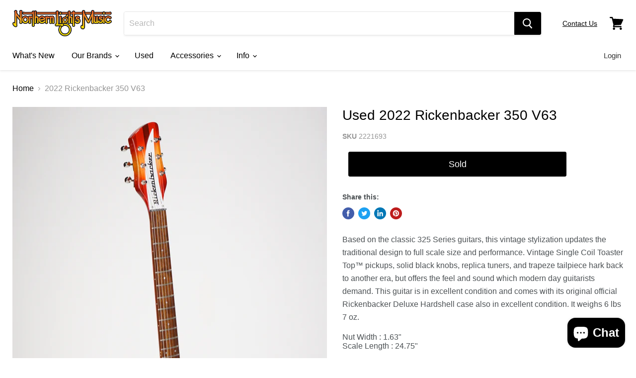

--- FILE ---
content_type: text/html; charset=utf-8
request_url: https://northernlightsmusic.com/products/2022-rickenbacker-350-v63
body_size: 38056
content:
<!doctype html>
<html class="no-js no-touch" lang="en">
  <head>
    <meta charset="utf-8">
    <meta http-equiv="x-ua-compatible" content="IE=edge">
	
    <link rel="preconnect" href="https://cdn.shopify.com">
    <link rel="preconnect" href="https://fonts.shopifycdn.com">
    <link rel="preconnect" href="https://v.shopify.com">
    <link rel="preconnect" href="https://cdn.shopifycloud.com">

    <title>2022 Rickenbacker 350 V63 — Northern Lights Music</title>

    
      <meta name="description" content="Based on the classic 325 Series guitars, this vintage stylization updates the traditional design to full scale size and performance. Vintage Single Coil Toaster Top™ pickups, solid black knobs, replica tuners, and trapeze tailpiece hark back to another era, but offers the feel and sound which modern day guitarists dema">
    

    
  <link rel="shortcut icon" href="//northernlightsmusic.com/cdn/shop/files/NLM_square_32x32.png?v=1614309399" type="image/png">


    
      <link rel="canonical" href="https://northernlightsmusic.com/products/2022-rickenbacker-350-v63" />
    

    <meta name="viewport" content="width=device-width">

    
    















<meta property="og:site_name" content="Northern Lights Music">
<meta property="og:url" content="https://northernlightsmusic.com/products/2022-rickenbacker-350-v63">
<meta property="og:title" content="2022 Rickenbacker 350 V63">
<meta property="og:type" content="website">
<meta property="og:description" content="Based on the classic 325 Series guitars, this vintage stylization updates the traditional design to full scale size and performance. Vintage Single Coil Toaster Top™ pickups, solid black knobs, replica tuners, and trapeze tailpiece hark back to another era, but offers the feel and sound which modern day guitarists dema">




    
    
    

    
    
    <meta
      property="og:image"
      content="https://northernlightsmusic.com/cdn/shop/files/DSC00602_4e0a80f4-94e6-43da-bbcd-a942511fcf37_1200x1797.jpg?v=1710440948"
    />
    <meta
      property="og:image:secure_url"
      content="https://northernlightsmusic.com/cdn/shop/files/DSC00602_4e0a80f4-94e6-43da-bbcd-a942511fcf37_1200x1797.jpg?v=1710440948"
    />
    <meta property="og:image:width" content="1200" />
    <meta property="og:image:height" content="1797" />
    
    
    <meta property="og:image:alt" content="Social media image" />
  
















<meta name="twitter:title" content="2022 Rickenbacker 350 V63">
<meta name="twitter:description" content="Based on the classic 325 Series guitars, this vintage stylization updates the traditional design to full scale size and performance. Vintage Single Coil Toaster Top™ pickups, solid black knobs, replica tuners, and trapeze tailpiece hark back to another era, but offers the feel and sound which modern day guitarists dema">


    
    
    
      
      
      <meta name="twitter:card" content="summary">
    
    
    <meta
      property="twitter:image"
      content="https://northernlightsmusic.com/cdn/shop/files/DSC00602_4e0a80f4-94e6-43da-bbcd-a942511fcf37_1200x1200_crop_center.jpg?v=1710440948"
    />
    <meta property="twitter:image:width" content="1200" />
    <meta property="twitter:image:height" content="1200" />
    
    
    <meta property="twitter:image:alt" content="Social media image" />
  



    <link rel="preload" href="" as="font" crossorigin="anonymous">
    <link rel="preload" as="style" href="//northernlightsmusic.com/cdn/shop/t/7/assets/theme.css?v=116521454760537714411764092949">

    <script>window.performance && window.performance.mark && window.performance.mark('shopify.content_for_header.start');</script><meta name="google-site-verification" content="QPpZDhe7wVhvDCrNwtqKF1ZoMjGdkY2xXKgq4IQ5xVo">
<meta id="shopify-digital-wallet" name="shopify-digital-wallet" content="/43339415704/digital_wallets/dialog">
<meta name="shopify-checkout-api-token" content="7b83ce70c7dbcff9800f6dc42d40d622">
<meta id="in-context-paypal-metadata" data-shop-id="43339415704" data-venmo-supported="false" data-environment="production" data-locale="en_US" data-paypal-v4="true" data-currency="USD">
<link rel="alternate" type="application/json+oembed" href="https://northernlightsmusic.com/products/2022-rickenbacker-350-v63.oembed">
<script async="async" src="/checkouts/internal/preloads.js?locale=en-US"></script>
<link rel="preconnect" href="https://shop.app" crossorigin="anonymous">
<script async="async" src="https://shop.app/checkouts/internal/preloads.js?locale=en-US&shop_id=43339415704" crossorigin="anonymous"></script>
<script id="apple-pay-shop-capabilities" type="application/json">{"shopId":43339415704,"countryCode":"US","currencyCode":"USD","merchantCapabilities":["supports3DS"],"merchantId":"gid:\/\/shopify\/Shop\/43339415704","merchantName":"Northern Lights Music","requiredBillingContactFields":["postalAddress","email","phone"],"requiredShippingContactFields":["postalAddress","email","phone"],"shippingType":"shipping","supportedNetworks":["visa","masterCard","amex","discover","elo","jcb"],"total":{"type":"pending","label":"Northern Lights Music","amount":"1.00"},"shopifyPaymentsEnabled":true,"supportsSubscriptions":true}</script>
<script id="shopify-features" type="application/json">{"accessToken":"7b83ce70c7dbcff9800f6dc42d40d622","betas":["rich-media-storefront-analytics"],"domain":"northernlightsmusic.com","predictiveSearch":true,"shopId":43339415704,"locale":"en"}</script>
<script>var Shopify = Shopify || {};
Shopify.shop = "northern-lights-music.myshopify.com";
Shopify.locale = "en";
Shopify.currency = {"active":"USD","rate":"1.0"};
Shopify.country = "US";
Shopify.theme = {"name":"Empire","id":114872254616,"schema_name":"Empire","schema_version":"5.7.1","theme_store_id":838,"role":"main"};
Shopify.theme.handle = "null";
Shopify.theme.style = {"id":null,"handle":null};
Shopify.cdnHost = "northernlightsmusic.com/cdn";
Shopify.routes = Shopify.routes || {};
Shopify.routes.root = "/";</script>
<script type="module">!function(o){(o.Shopify=o.Shopify||{}).modules=!0}(window);</script>
<script>!function(o){function n(){var o=[];function n(){o.push(Array.prototype.slice.apply(arguments))}return n.q=o,n}var t=o.Shopify=o.Shopify||{};t.loadFeatures=n(),t.autoloadFeatures=n()}(window);</script>
<script>
  window.ShopifyPay = window.ShopifyPay || {};
  window.ShopifyPay.apiHost = "shop.app\/pay";
  window.ShopifyPay.redirectState = null;
</script>
<script id="shop-js-analytics" type="application/json">{"pageType":"product"}</script>
<script defer="defer" async type="module" src="//northernlightsmusic.com/cdn/shopifycloud/shop-js/modules/v2/client.init-shop-cart-sync_C5BV16lS.en.esm.js"></script>
<script defer="defer" async type="module" src="//northernlightsmusic.com/cdn/shopifycloud/shop-js/modules/v2/chunk.common_CygWptCX.esm.js"></script>
<script type="module">
  await import("//northernlightsmusic.com/cdn/shopifycloud/shop-js/modules/v2/client.init-shop-cart-sync_C5BV16lS.en.esm.js");
await import("//northernlightsmusic.com/cdn/shopifycloud/shop-js/modules/v2/chunk.common_CygWptCX.esm.js");

  window.Shopify.SignInWithShop?.initShopCartSync?.({"fedCMEnabled":true,"windoidEnabled":true});

</script>
<script>
  window.Shopify = window.Shopify || {};
  if (!window.Shopify.featureAssets) window.Shopify.featureAssets = {};
  window.Shopify.featureAssets['shop-js'] = {"shop-cart-sync":["modules/v2/client.shop-cart-sync_ZFArdW7E.en.esm.js","modules/v2/chunk.common_CygWptCX.esm.js"],"init-fed-cm":["modules/v2/client.init-fed-cm_CmiC4vf6.en.esm.js","modules/v2/chunk.common_CygWptCX.esm.js"],"shop-button":["modules/v2/client.shop-button_tlx5R9nI.en.esm.js","modules/v2/chunk.common_CygWptCX.esm.js"],"shop-cash-offers":["modules/v2/client.shop-cash-offers_DOA2yAJr.en.esm.js","modules/v2/chunk.common_CygWptCX.esm.js","modules/v2/chunk.modal_D71HUcav.esm.js"],"init-windoid":["modules/v2/client.init-windoid_sURxWdc1.en.esm.js","modules/v2/chunk.common_CygWptCX.esm.js"],"shop-toast-manager":["modules/v2/client.shop-toast-manager_ClPi3nE9.en.esm.js","modules/v2/chunk.common_CygWptCX.esm.js"],"init-shop-email-lookup-coordinator":["modules/v2/client.init-shop-email-lookup-coordinator_B8hsDcYM.en.esm.js","modules/v2/chunk.common_CygWptCX.esm.js"],"init-shop-cart-sync":["modules/v2/client.init-shop-cart-sync_C5BV16lS.en.esm.js","modules/v2/chunk.common_CygWptCX.esm.js"],"avatar":["modules/v2/client.avatar_BTnouDA3.en.esm.js"],"pay-button":["modules/v2/client.pay-button_FdsNuTd3.en.esm.js","modules/v2/chunk.common_CygWptCX.esm.js"],"init-customer-accounts":["modules/v2/client.init-customer-accounts_DxDtT_ad.en.esm.js","modules/v2/client.shop-login-button_C5VAVYt1.en.esm.js","modules/v2/chunk.common_CygWptCX.esm.js","modules/v2/chunk.modal_D71HUcav.esm.js"],"init-shop-for-new-customer-accounts":["modules/v2/client.init-shop-for-new-customer-accounts_ChsxoAhi.en.esm.js","modules/v2/client.shop-login-button_C5VAVYt1.en.esm.js","modules/v2/chunk.common_CygWptCX.esm.js","modules/v2/chunk.modal_D71HUcav.esm.js"],"shop-login-button":["modules/v2/client.shop-login-button_C5VAVYt1.en.esm.js","modules/v2/chunk.common_CygWptCX.esm.js","modules/v2/chunk.modal_D71HUcav.esm.js"],"init-customer-accounts-sign-up":["modules/v2/client.init-customer-accounts-sign-up_CPSyQ0Tj.en.esm.js","modules/v2/client.shop-login-button_C5VAVYt1.en.esm.js","modules/v2/chunk.common_CygWptCX.esm.js","modules/v2/chunk.modal_D71HUcav.esm.js"],"shop-follow-button":["modules/v2/client.shop-follow-button_Cva4Ekp9.en.esm.js","modules/v2/chunk.common_CygWptCX.esm.js","modules/v2/chunk.modal_D71HUcav.esm.js"],"checkout-modal":["modules/v2/client.checkout-modal_BPM8l0SH.en.esm.js","modules/v2/chunk.common_CygWptCX.esm.js","modules/v2/chunk.modal_D71HUcav.esm.js"],"lead-capture":["modules/v2/client.lead-capture_Bi8yE_yS.en.esm.js","modules/v2/chunk.common_CygWptCX.esm.js","modules/v2/chunk.modal_D71HUcav.esm.js"],"shop-login":["modules/v2/client.shop-login_D6lNrXab.en.esm.js","modules/v2/chunk.common_CygWptCX.esm.js","modules/v2/chunk.modal_D71HUcav.esm.js"],"payment-terms":["modules/v2/client.payment-terms_CZxnsJam.en.esm.js","modules/v2/chunk.common_CygWptCX.esm.js","modules/v2/chunk.modal_D71HUcav.esm.js"]};
</script>
<script>(function() {
  var isLoaded = false;
  function asyncLoad() {
    if (isLoaded) return;
    isLoaded = true;
    var urls = ["https:\/\/cdn.shopify.com\/s\/files\/1\/0433\/3941\/5704\/t\/7\/assets\/affirmShopify.js?v=1691687828\u0026shop=northern-lights-music.myshopify.com"];
    for (var i = 0; i < urls.length; i++) {
      var s = document.createElement('script');
      s.type = 'text/javascript';
      s.async = true;
      s.src = urls[i];
      var x = document.getElementsByTagName('script')[0];
      x.parentNode.insertBefore(s, x);
    }
  };
  if(window.attachEvent) {
    window.attachEvent('onload', asyncLoad);
  } else {
    window.addEventListener('load', asyncLoad, false);
  }
})();</script>
<script id="__st">var __st={"a":43339415704,"offset":-18000,"reqid":"01e40757-6ff5-4dce-8ba1-8321f1ef8735-1768610473","pageurl":"northernlightsmusic.com\/products\/2022-rickenbacker-350-v63","u":"32922c60f0c7","p":"product","rtyp":"product","rid":8417834008822};</script>
<script>window.ShopifyPaypalV4VisibilityTracking = true;</script>
<script id="captcha-bootstrap">!function(){'use strict';const t='contact',e='account',n='new_comment',o=[[t,t],['blogs',n],['comments',n],[t,'customer']],c=[[e,'customer_login'],[e,'guest_login'],[e,'recover_customer_password'],[e,'create_customer']],r=t=>t.map((([t,e])=>`form[action*='/${t}']:not([data-nocaptcha='true']) input[name='form_type'][value='${e}']`)).join(','),a=t=>()=>t?[...document.querySelectorAll(t)].map((t=>t.form)):[];function s(){const t=[...o],e=r(t);return a(e)}const i='password',u='form_key',d=['recaptcha-v3-token','g-recaptcha-response','h-captcha-response',i],f=()=>{try{return window.sessionStorage}catch{return}},m='__shopify_v',_=t=>t.elements[u];function p(t,e,n=!1){try{const o=window.sessionStorage,c=JSON.parse(o.getItem(e)),{data:r}=function(t){const{data:e,action:n}=t;return t[m]||n?{data:e,action:n}:{data:t,action:n}}(c);for(const[e,n]of Object.entries(r))t.elements[e]&&(t.elements[e].value=n);n&&o.removeItem(e)}catch(o){console.error('form repopulation failed',{error:o})}}const l='form_type',E='cptcha';function T(t){t.dataset[E]=!0}const w=window,h=w.document,L='Shopify',v='ce_forms',y='captcha';let A=!1;((t,e)=>{const n=(g='f06e6c50-85a8-45c8-87d0-21a2b65856fe',I='https://cdn.shopify.com/shopifycloud/storefront-forms-hcaptcha/ce_storefront_forms_captcha_hcaptcha.v1.5.2.iife.js',D={infoText:'Protected by hCaptcha',privacyText:'Privacy',termsText:'Terms'},(t,e,n)=>{const o=w[L][v],c=o.bindForm;if(c)return c(t,g,e,D).then(n);var r;o.q.push([[t,g,e,D],n]),r=I,A||(h.body.append(Object.assign(h.createElement('script'),{id:'captcha-provider',async:!0,src:r})),A=!0)});var g,I,D;w[L]=w[L]||{},w[L][v]=w[L][v]||{},w[L][v].q=[],w[L][y]=w[L][y]||{},w[L][y].protect=function(t,e){n(t,void 0,e),T(t)},Object.freeze(w[L][y]),function(t,e,n,w,h,L){const[v,y,A,g]=function(t,e,n){const i=e?o:[],u=t?c:[],d=[...i,...u],f=r(d),m=r(i),_=r(d.filter((([t,e])=>n.includes(e))));return[a(f),a(m),a(_),s()]}(w,h,L),I=t=>{const e=t.target;return e instanceof HTMLFormElement?e:e&&e.form},D=t=>v().includes(t);t.addEventListener('submit',(t=>{const e=I(t);if(!e)return;const n=D(e)&&!e.dataset.hcaptchaBound&&!e.dataset.recaptchaBound,o=_(e),c=g().includes(e)&&(!o||!o.value);(n||c)&&t.preventDefault(),c&&!n&&(function(t){try{if(!f())return;!function(t){const e=f();if(!e)return;const n=_(t);if(!n)return;const o=n.value;o&&e.removeItem(o)}(t);const e=Array.from(Array(32),(()=>Math.random().toString(36)[2])).join('');!function(t,e){_(t)||t.append(Object.assign(document.createElement('input'),{type:'hidden',name:u})),t.elements[u].value=e}(t,e),function(t,e){const n=f();if(!n)return;const o=[...t.querySelectorAll(`input[type='${i}']`)].map((({name:t})=>t)),c=[...d,...o],r={};for(const[a,s]of new FormData(t).entries())c.includes(a)||(r[a]=s);n.setItem(e,JSON.stringify({[m]:1,action:t.action,data:r}))}(t,e)}catch(e){console.error('failed to persist form',e)}}(e),e.submit())}));const S=(t,e)=>{t&&!t.dataset[E]&&(n(t,e.some((e=>e===t))),T(t))};for(const o of['focusin','change'])t.addEventListener(o,(t=>{const e=I(t);D(e)&&S(e,y())}));const B=e.get('form_key'),M=e.get(l),P=B&&M;t.addEventListener('DOMContentLoaded',(()=>{const t=y();if(P)for(const e of t)e.elements[l].value===M&&p(e,B);[...new Set([...A(),...v().filter((t=>'true'===t.dataset.shopifyCaptcha))])].forEach((e=>S(e,t)))}))}(h,new URLSearchParams(w.location.search),n,t,e,['guest_login'])})(!0,!0)}();</script>
<script integrity="sha256-4kQ18oKyAcykRKYeNunJcIwy7WH5gtpwJnB7kiuLZ1E=" data-source-attribution="shopify.loadfeatures" defer="defer" src="//northernlightsmusic.com/cdn/shopifycloud/storefront/assets/storefront/load_feature-a0a9edcb.js" crossorigin="anonymous"></script>
<script crossorigin="anonymous" defer="defer" src="//northernlightsmusic.com/cdn/shopifycloud/storefront/assets/shopify_pay/storefront-65b4c6d7.js?v=20250812"></script>
<script data-source-attribution="shopify.dynamic_checkout.dynamic.init">var Shopify=Shopify||{};Shopify.PaymentButton=Shopify.PaymentButton||{isStorefrontPortableWallets:!0,init:function(){window.Shopify.PaymentButton.init=function(){};var t=document.createElement("script");t.src="https://northernlightsmusic.com/cdn/shopifycloud/portable-wallets/latest/portable-wallets.en.js",t.type="module",document.head.appendChild(t)}};
</script>
<script data-source-attribution="shopify.dynamic_checkout.buyer_consent">
  function portableWalletsHideBuyerConsent(e){var t=document.getElementById("shopify-buyer-consent"),n=document.getElementById("shopify-subscription-policy-button");t&&n&&(t.classList.add("hidden"),t.setAttribute("aria-hidden","true"),n.removeEventListener("click",e))}function portableWalletsShowBuyerConsent(e){var t=document.getElementById("shopify-buyer-consent"),n=document.getElementById("shopify-subscription-policy-button");t&&n&&(t.classList.remove("hidden"),t.removeAttribute("aria-hidden"),n.addEventListener("click",e))}window.Shopify?.PaymentButton&&(window.Shopify.PaymentButton.hideBuyerConsent=portableWalletsHideBuyerConsent,window.Shopify.PaymentButton.showBuyerConsent=portableWalletsShowBuyerConsent);
</script>
<script data-source-attribution="shopify.dynamic_checkout.cart.bootstrap">document.addEventListener("DOMContentLoaded",(function(){function t(){return document.querySelector("shopify-accelerated-checkout-cart, shopify-accelerated-checkout")}if(t())Shopify.PaymentButton.init();else{new MutationObserver((function(e,n){t()&&(Shopify.PaymentButton.init(),n.disconnect())})).observe(document.body,{childList:!0,subtree:!0})}}));
</script>
<link id="shopify-accelerated-checkout-styles" rel="stylesheet" media="screen" href="https://northernlightsmusic.com/cdn/shopifycloud/portable-wallets/latest/accelerated-checkout-backwards-compat.css" crossorigin="anonymous">
<style id="shopify-accelerated-checkout-cart">
        #shopify-buyer-consent {
  margin-top: 1em;
  display: inline-block;
  width: 100%;
}

#shopify-buyer-consent.hidden {
  display: none;
}

#shopify-subscription-policy-button {
  background: none;
  border: none;
  padding: 0;
  text-decoration: underline;
  font-size: inherit;
  cursor: pointer;
}

#shopify-subscription-policy-button::before {
  box-shadow: none;
}

      </style>

<script>window.performance && window.performance.mark && window.performance.mark('shopify.content_for_header.end');</script>

    <link href="//northernlightsmusic.com/cdn/shop/t/7/assets/theme.css?v=116521454760537714411764092949" rel="stylesheet" type="text/css" media="all" />

    
    <script>
      window.Theme = window.Theme || {};
      window.Theme.routes = {
        "root_url": "/",
        "account_url": "/account",
        "account_login_url": "/account/login",
        "account_logout_url": "/account/logout",
        "account_register_url": "/account/register",
        "account_addresses_url": "/account/addresses",
        "collections_url": "/collections",
        "all_products_collection_url": "/collections/all",
        "search_url": "/search",
        "cart_url": "/cart",
        "cart_add_url": "/cart/add",
        "cart_change_url": "/cart/change",
        "cart_clear_url": "/cart/clear",
        "product_recommendations_url": "/recommendations/products",
      };
    </script>
    

  
<!--begin-boost-pfs-filter-css-->
  <link rel="preload stylesheet" href="//northernlightsmusic.com/cdn/shop/t/7/assets/boost-pfs-instant-search.scss.css?v=148598063804269275231605368078" as="style"><link href="//northernlightsmusic.com/cdn/shop/t/7/assets/boost-pfs-custom.scss.css?v=121758840794410395791605368084" rel="stylesheet" type="text/css" media="all" />
<style data-id="boost-pfs-style" type="text/css">
      .boost-pfs-filter-option-title-text {}

     .boost-pfs-filter-tree-v .boost-pfs-filter-option-title-text:before {}
      .boost-pfs-filter-tree-v .boost-pfs-filter-option.boost-pfs-filter-option-collapsed .boost-pfs-filter-option-title-text:before {}
      .boost-pfs-filter-tree-h .boost-pfs-filter-option-title-heading:before {
        border-right-color: ;
        border-bottom-color: ;
      }

      .boost-pfs-filter-option-content .boost-pfs-filter-option-item-list .boost-pfs-filter-option-item button,
      .boost-pfs-filter-option-content .boost-pfs-filter-option-item-list .boost-pfs-filter-option-item .boost-pfs-filter-button,
      .boost-pfs-filter-option-range-amount input,
      .boost-pfs-filter-tree-v .boost-pfs-filter-refine-by .boost-pfs-filter-refine-by-items .refine-by-item,
      .boost-pfs-filter-refine-by-wrapper-v .boost-pfs-filter-refine-by .boost-pfs-filter-refine-by-items .refine-by-item,
      .boost-pfs-filter-refine-by .boost-pfs-filter-option-title,
      .boost-pfs-filter-refine-by .boost-pfs-filter-refine-by-items .refine-by-item>a,
      .boost-pfs-filter-refine-by>span,
      .boost-pfs-filter-clear,
      .boost-pfs-filter-clear-all{}

      .boost-pfs-filter-option-multi-level-collections .boost-pfs-filter-option-multi-level-list .boost-pfs-filter-option-item .boost-pfs-filter-button-arrow .boost-pfs-arrow:before,
      .boost-pfs-filter-option-multi-level-tag .boost-pfs-filter-option-multi-level-list .boost-pfs-filter-option-item .boost-pfs-filter-button-arrow .boost-pfs-arrow:before {}

      .boost-pfs-filter-refine-by .boost-pfs-filter-refine-by-items .refine-by-item .boost-pfs-filter-clear:before,
      .boost-pfs-filter-refine-by .boost-pfs-filter-refine-by-items .refine-by-item .boost-pfs-filter-clear:after {
        background: ;
      }

      .boost-pfs-filter-tree-mobile-button button,
      .boost-pfs-filter-top-sorting-mobile button {}
      .boost-pfs-filter-top-sorting-mobile button>span:after {}
    </style>
<!--end-boost-pfs-filter-css-->



<script src="https://cdn.shopify.com/extensions/cfc76123-b24f-4e9a-a1dc-585518796af7/forms-2294/assets/shopify-forms-loader.js" type="text/javascript" defer="defer"></script>
<script src="https://cdn.shopify.com/extensions/7bc9bb47-adfa-4267-963e-cadee5096caf/inbox-1252/assets/inbox-chat-loader.js" type="text/javascript" defer="defer"></script>
<link href="https://monorail-edge.shopifysvc.com" rel="dns-prefetch">
<script>(function(){if ("sendBeacon" in navigator && "performance" in window) {try {var session_token_from_headers = performance.getEntriesByType('navigation')[0].serverTiming.find(x => x.name == '_s').description;} catch {var session_token_from_headers = undefined;}var session_cookie_matches = document.cookie.match(/_shopify_s=([^;]*)/);var session_token_from_cookie = session_cookie_matches && session_cookie_matches.length === 2 ? session_cookie_matches[1] : "";var session_token = session_token_from_headers || session_token_from_cookie || "";function handle_abandonment_event(e) {var entries = performance.getEntries().filter(function(entry) {return /monorail-edge.shopifysvc.com/.test(entry.name);});if (!window.abandonment_tracked && entries.length === 0) {window.abandonment_tracked = true;var currentMs = Date.now();var navigation_start = performance.timing.navigationStart;var payload = {shop_id: 43339415704,url: window.location.href,navigation_start,duration: currentMs - navigation_start,session_token,page_type: "product"};window.navigator.sendBeacon("https://monorail-edge.shopifysvc.com/v1/produce", JSON.stringify({schema_id: "online_store_buyer_site_abandonment/1.1",payload: payload,metadata: {event_created_at_ms: currentMs,event_sent_at_ms: currentMs}}));}}window.addEventListener('pagehide', handle_abandonment_event);}}());</script>
<script id="web-pixels-manager-setup">(function e(e,d,r,n,o){if(void 0===o&&(o={}),!Boolean(null===(a=null===(i=window.Shopify)||void 0===i?void 0:i.analytics)||void 0===a?void 0:a.replayQueue)){var i,a;window.Shopify=window.Shopify||{};var t=window.Shopify;t.analytics=t.analytics||{};var s=t.analytics;s.replayQueue=[],s.publish=function(e,d,r){return s.replayQueue.push([e,d,r]),!0};try{self.performance.mark("wpm:start")}catch(e){}var l=function(){var e={modern:/Edge?\/(1{2}[4-9]|1[2-9]\d|[2-9]\d{2}|\d{4,})\.\d+(\.\d+|)|Firefox\/(1{2}[4-9]|1[2-9]\d|[2-9]\d{2}|\d{4,})\.\d+(\.\d+|)|Chrom(ium|e)\/(9{2}|\d{3,})\.\d+(\.\d+|)|(Maci|X1{2}).+ Version\/(15\.\d+|(1[6-9]|[2-9]\d|\d{3,})\.\d+)([,.]\d+|)( \(\w+\)|)( Mobile\/\w+|) Safari\/|Chrome.+OPR\/(9{2}|\d{3,})\.\d+\.\d+|(CPU[ +]OS|iPhone[ +]OS|CPU[ +]iPhone|CPU IPhone OS|CPU iPad OS)[ +]+(15[._]\d+|(1[6-9]|[2-9]\d|\d{3,})[._]\d+)([._]\d+|)|Android:?[ /-](13[3-9]|1[4-9]\d|[2-9]\d{2}|\d{4,})(\.\d+|)(\.\d+|)|Android.+Firefox\/(13[5-9]|1[4-9]\d|[2-9]\d{2}|\d{4,})\.\d+(\.\d+|)|Android.+Chrom(ium|e)\/(13[3-9]|1[4-9]\d|[2-9]\d{2}|\d{4,})\.\d+(\.\d+|)|SamsungBrowser\/([2-9]\d|\d{3,})\.\d+/,legacy:/Edge?\/(1[6-9]|[2-9]\d|\d{3,})\.\d+(\.\d+|)|Firefox\/(5[4-9]|[6-9]\d|\d{3,})\.\d+(\.\d+|)|Chrom(ium|e)\/(5[1-9]|[6-9]\d|\d{3,})\.\d+(\.\d+|)([\d.]+$|.*Safari\/(?![\d.]+ Edge\/[\d.]+$))|(Maci|X1{2}).+ Version\/(10\.\d+|(1[1-9]|[2-9]\d|\d{3,})\.\d+)([,.]\d+|)( \(\w+\)|)( Mobile\/\w+|) Safari\/|Chrome.+OPR\/(3[89]|[4-9]\d|\d{3,})\.\d+\.\d+|(CPU[ +]OS|iPhone[ +]OS|CPU[ +]iPhone|CPU IPhone OS|CPU iPad OS)[ +]+(10[._]\d+|(1[1-9]|[2-9]\d|\d{3,})[._]\d+)([._]\d+|)|Android:?[ /-](13[3-9]|1[4-9]\d|[2-9]\d{2}|\d{4,})(\.\d+|)(\.\d+|)|Mobile Safari.+OPR\/([89]\d|\d{3,})\.\d+\.\d+|Android.+Firefox\/(13[5-9]|1[4-9]\d|[2-9]\d{2}|\d{4,})\.\d+(\.\d+|)|Android.+Chrom(ium|e)\/(13[3-9]|1[4-9]\d|[2-9]\d{2}|\d{4,})\.\d+(\.\d+|)|Android.+(UC? ?Browser|UCWEB|U3)[ /]?(15\.([5-9]|\d{2,})|(1[6-9]|[2-9]\d|\d{3,})\.\d+)\.\d+|SamsungBrowser\/(5\.\d+|([6-9]|\d{2,})\.\d+)|Android.+MQ{2}Browser\/(14(\.(9|\d{2,})|)|(1[5-9]|[2-9]\d|\d{3,})(\.\d+|))(\.\d+|)|K[Aa][Ii]OS\/(3\.\d+|([4-9]|\d{2,})\.\d+)(\.\d+|)/},d=e.modern,r=e.legacy,n=navigator.userAgent;return n.match(d)?"modern":n.match(r)?"legacy":"unknown"}(),u="modern"===l?"modern":"legacy",c=(null!=n?n:{modern:"",legacy:""})[u],f=function(e){return[e.baseUrl,"/wpm","/b",e.hashVersion,"modern"===e.buildTarget?"m":"l",".js"].join("")}({baseUrl:d,hashVersion:r,buildTarget:u}),m=function(e){var d=e.version,r=e.bundleTarget,n=e.surface,o=e.pageUrl,i=e.monorailEndpoint;return{emit:function(e){var a=e.status,t=e.errorMsg,s=(new Date).getTime(),l=JSON.stringify({metadata:{event_sent_at_ms:s},events:[{schema_id:"web_pixels_manager_load/3.1",payload:{version:d,bundle_target:r,page_url:o,status:a,surface:n,error_msg:t},metadata:{event_created_at_ms:s}}]});if(!i)return console&&console.warn&&console.warn("[Web Pixels Manager] No Monorail endpoint provided, skipping logging."),!1;try{return self.navigator.sendBeacon.bind(self.navigator)(i,l)}catch(e){}var u=new XMLHttpRequest;try{return u.open("POST",i,!0),u.setRequestHeader("Content-Type","text/plain"),u.send(l),!0}catch(e){return console&&console.warn&&console.warn("[Web Pixels Manager] Got an unhandled error while logging to Monorail."),!1}}}}({version:r,bundleTarget:l,surface:e.surface,pageUrl:self.location.href,monorailEndpoint:e.monorailEndpoint});try{o.browserTarget=l,function(e){var d=e.src,r=e.async,n=void 0===r||r,o=e.onload,i=e.onerror,a=e.sri,t=e.scriptDataAttributes,s=void 0===t?{}:t,l=document.createElement("script"),u=document.querySelector("head"),c=document.querySelector("body");if(l.async=n,l.src=d,a&&(l.integrity=a,l.crossOrigin="anonymous"),s)for(var f in s)if(Object.prototype.hasOwnProperty.call(s,f))try{l.dataset[f]=s[f]}catch(e){}if(o&&l.addEventListener("load",o),i&&l.addEventListener("error",i),u)u.appendChild(l);else{if(!c)throw new Error("Did not find a head or body element to append the script");c.appendChild(l)}}({src:f,async:!0,onload:function(){if(!function(){var e,d;return Boolean(null===(d=null===(e=window.Shopify)||void 0===e?void 0:e.analytics)||void 0===d?void 0:d.initialized)}()){var d=window.webPixelsManager.init(e)||void 0;if(d){var r=window.Shopify.analytics;r.replayQueue.forEach((function(e){var r=e[0],n=e[1],o=e[2];d.publishCustomEvent(r,n,o)})),r.replayQueue=[],r.publish=d.publishCustomEvent,r.visitor=d.visitor,r.initialized=!0}}},onerror:function(){return m.emit({status:"failed",errorMsg:"".concat(f," has failed to load")})},sri:function(e){var d=/^sha384-[A-Za-z0-9+/=]+$/;return"string"==typeof e&&d.test(e)}(c)?c:"",scriptDataAttributes:o}),m.emit({status:"loading"})}catch(e){m.emit({status:"failed",errorMsg:(null==e?void 0:e.message)||"Unknown error"})}}})({shopId: 43339415704,storefrontBaseUrl: "https://northernlightsmusic.com",extensionsBaseUrl: "https://extensions.shopifycdn.com/cdn/shopifycloud/web-pixels-manager",monorailEndpoint: "https://monorail-edge.shopifysvc.com/unstable/produce_batch",surface: "storefront-renderer",enabledBetaFlags: ["2dca8a86"],webPixelsConfigList: [{"id":"537559286","configuration":"{\"config\":\"{\\\"pixel_id\\\":\\\"G-EPNXW2Z297\\\",\\\"target_country\\\":\\\"US\\\",\\\"gtag_events\\\":[{\\\"type\\\":\\\"search\\\",\\\"action_label\\\":[\\\"G-EPNXW2Z297\\\",\\\"AW-903330072\\\/obCeCPq83uMBEJjy3q4D\\\"]},{\\\"type\\\":\\\"begin_checkout\\\",\\\"action_label\\\":[\\\"G-EPNXW2Z297\\\",\\\"AW-903330072\\\/LPfJCPe83uMBEJjy3q4D\\\"]},{\\\"type\\\":\\\"view_item\\\",\\\"action_label\\\":[\\\"G-EPNXW2Z297\\\",\\\"AW-903330072\\\/aOpoCPG83uMBEJjy3q4D\\\",\\\"MC-XL492EMGNW\\\"]},{\\\"type\\\":\\\"purchase\\\",\\\"action_label\\\":[\\\"G-EPNXW2Z297\\\",\\\"AW-903330072\\\/uQHECO683uMBEJjy3q4D\\\",\\\"MC-XL492EMGNW\\\"]},{\\\"type\\\":\\\"page_view\\\",\\\"action_label\\\":[\\\"G-EPNXW2Z297\\\",\\\"AW-903330072\\\/bIu6COu83uMBEJjy3q4D\\\",\\\"MC-XL492EMGNW\\\"]},{\\\"type\\\":\\\"add_payment_info\\\",\\\"action_label\\\":[\\\"G-EPNXW2Z297\\\",\\\"AW-903330072\\\/0R3uCP283uMBEJjy3q4D\\\"]},{\\\"type\\\":\\\"add_to_cart\\\",\\\"action_label\\\":[\\\"G-EPNXW2Z297\\\",\\\"AW-903330072\\\/kp7yCPS83uMBEJjy3q4D\\\"]}],\\\"enable_monitoring_mode\\\":false}\"}","eventPayloadVersion":"v1","runtimeContext":"OPEN","scriptVersion":"b2a88bafab3e21179ed38636efcd8a93","type":"APP","apiClientId":1780363,"privacyPurposes":[],"dataSharingAdjustments":{"protectedCustomerApprovalScopes":["read_customer_address","read_customer_email","read_customer_name","read_customer_personal_data","read_customer_phone"]}},{"id":"shopify-app-pixel","configuration":"{}","eventPayloadVersion":"v1","runtimeContext":"STRICT","scriptVersion":"0450","apiClientId":"shopify-pixel","type":"APP","privacyPurposes":["ANALYTICS","MARKETING"]},{"id":"shopify-custom-pixel","eventPayloadVersion":"v1","runtimeContext":"LAX","scriptVersion":"0450","apiClientId":"shopify-pixel","type":"CUSTOM","privacyPurposes":["ANALYTICS","MARKETING"]}],isMerchantRequest: false,initData: {"shop":{"name":"Northern Lights Music","paymentSettings":{"currencyCode":"USD"},"myshopifyDomain":"northern-lights-music.myshopify.com","countryCode":"US","storefrontUrl":"https:\/\/northernlightsmusic.com"},"customer":null,"cart":null,"checkout":null,"productVariants":[{"price":{"amount":1999.0,"currencyCode":"USD"},"product":{"title":"2022 Rickenbacker 350 V63","vendor":"Rickenbacker","id":"8417834008822","untranslatedTitle":"2022 Rickenbacker 350 V63","url":"\/products\/2022-rickenbacker-350-v63","type":"Acoustic"},"id":"46123395612918","image":{"src":"\/\/northernlightsmusic.com\/cdn\/shop\/files\/DSC00602_4e0a80f4-94e6-43da-bbcd-a942511fcf37.jpg?v=1710440948"},"sku":"2221693","title":"Default Title","untranslatedTitle":"Default Title"}],"purchasingCompany":null},},"https://northernlightsmusic.com/cdn","fcfee988w5aeb613cpc8e4bc33m6693e112",{"modern":"","legacy":""},{"shopId":"43339415704","storefrontBaseUrl":"https:\/\/northernlightsmusic.com","extensionBaseUrl":"https:\/\/extensions.shopifycdn.com\/cdn\/shopifycloud\/web-pixels-manager","surface":"storefront-renderer","enabledBetaFlags":"[\"2dca8a86\"]","isMerchantRequest":"false","hashVersion":"fcfee988w5aeb613cpc8e4bc33m6693e112","publish":"custom","events":"[[\"page_viewed\",{}],[\"product_viewed\",{\"productVariant\":{\"price\":{\"amount\":1999.0,\"currencyCode\":\"USD\"},\"product\":{\"title\":\"2022 Rickenbacker 350 V63\",\"vendor\":\"Rickenbacker\",\"id\":\"8417834008822\",\"untranslatedTitle\":\"2022 Rickenbacker 350 V63\",\"url\":\"\/products\/2022-rickenbacker-350-v63\",\"type\":\"Acoustic\"},\"id\":\"46123395612918\",\"image\":{\"src\":\"\/\/northernlightsmusic.com\/cdn\/shop\/files\/DSC00602_4e0a80f4-94e6-43da-bbcd-a942511fcf37.jpg?v=1710440948\"},\"sku\":\"2221693\",\"title\":\"Default Title\",\"untranslatedTitle\":\"Default Title\"}}]]"});</script><script>
  window.ShopifyAnalytics = window.ShopifyAnalytics || {};
  window.ShopifyAnalytics.meta = window.ShopifyAnalytics.meta || {};
  window.ShopifyAnalytics.meta.currency = 'USD';
  var meta = {"product":{"id":8417834008822,"gid":"gid:\/\/shopify\/Product\/8417834008822","vendor":"Rickenbacker","type":"Acoustic","handle":"2022-rickenbacker-350-v63","variants":[{"id":46123395612918,"price":199900,"name":"2022 Rickenbacker 350 V63","public_title":null,"sku":"2221693"}],"remote":false},"page":{"pageType":"product","resourceType":"product","resourceId":8417834008822,"requestId":"01e40757-6ff5-4dce-8ba1-8321f1ef8735-1768610473"}};
  for (var attr in meta) {
    window.ShopifyAnalytics.meta[attr] = meta[attr];
  }
</script>
<script class="analytics">
  (function () {
    var customDocumentWrite = function(content) {
      var jquery = null;

      if (window.jQuery) {
        jquery = window.jQuery;
      } else if (window.Checkout && window.Checkout.$) {
        jquery = window.Checkout.$;
      }

      if (jquery) {
        jquery('body').append(content);
      }
    };

    var hasLoggedConversion = function(token) {
      if (token) {
        return document.cookie.indexOf('loggedConversion=' + token) !== -1;
      }
      return false;
    }

    var setCookieIfConversion = function(token) {
      if (token) {
        var twoMonthsFromNow = new Date(Date.now());
        twoMonthsFromNow.setMonth(twoMonthsFromNow.getMonth() + 2);

        document.cookie = 'loggedConversion=' + token + '; expires=' + twoMonthsFromNow;
      }
    }

    var trekkie = window.ShopifyAnalytics.lib = window.trekkie = window.trekkie || [];
    if (trekkie.integrations) {
      return;
    }
    trekkie.methods = [
      'identify',
      'page',
      'ready',
      'track',
      'trackForm',
      'trackLink'
    ];
    trekkie.factory = function(method) {
      return function() {
        var args = Array.prototype.slice.call(arguments);
        args.unshift(method);
        trekkie.push(args);
        return trekkie;
      };
    };
    for (var i = 0; i < trekkie.methods.length; i++) {
      var key = trekkie.methods[i];
      trekkie[key] = trekkie.factory(key);
    }
    trekkie.load = function(config) {
      trekkie.config = config || {};
      trekkie.config.initialDocumentCookie = document.cookie;
      var first = document.getElementsByTagName('script')[0];
      var script = document.createElement('script');
      script.type = 'text/javascript';
      script.onerror = function(e) {
        var scriptFallback = document.createElement('script');
        scriptFallback.type = 'text/javascript';
        scriptFallback.onerror = function(error) {
                var Monorail = {
      produce: function produce(monorailDomain, schemaId, payload) {
        var currentMs = new Date().getTime();
        var event = {
          schema_id: schemaId,
          payload: payload,
          metadata: {
            event_created_at_ms: currentMs,
            event_sent_at_ms: currentMs
          }
        };
        return Monorail.sendRequest("https://" + monorailDomain + "/v1/produce", JSON.stringify(event));
      },
      sendRequest: function sendRequest(endpointUrl, payload) {
        // Try the sendBeacon API
        if (window && window.navigator && typeof window.navigator.sendBeacon === 'function' && typeof window.Blob === 'function' && !Monorail.isIos12()) {
          var blobData = new window.Blob([payload], {
            type: 'text/plain'
          });

          if (window.navigator.sendBeacon(endpointUrl, blobData)) {
            return true;
          } // sendBeacon was not successful

        } // XHR beacon

        var xhr = new XMLHttpRequest();

        try {
          xhr.open('POST', endpointUrl);
          xhr.setRequestHeader('Content-Type', 'text/plain');
          xhr.send(payload);
        } catch (e) {
          console.log(e);
        }

        return false;
      },
      isIos12: function isIos12() {
        return window.navigator.userAgent.lastIndexOf('iPhone; CPU iPhone OS 12_') !== -1 || window.navigator.userAgent.lastIndexOf('iPad; CPU OS 12_') !== -1;
      }
    };
    Monorail.produce('monorail-edge.shopifysvc.com',
      'trekkie_storefront_load_errors/1.1',
      {shop_id: 43339415704,
      theme_id: 114872254616,
      app_name: "storefront",
      context_url: window.location.href,
      source_url: "//northernlightsmusic.com/cdn/s/trekkie.storefront.cd680fe47e6c39ca5d5df5f0a32d569bc48c0f27.min.js"});

        };
        scriptFallback.async = true;
        scriptFallback.src = '//northernlightsmusic.com/cdn/s/trekkie.storefront.cd680fe47e6c39ca5d5df5f0a32d569bc48c0f27.min.js';
        first.parentNode.insertBefore(scriptFallback, first);
      };
      script.async = true;
      script.src = '//northernlightsmusic.com/cdn/s/trekkie.storefront.cd680fe47e6c39ca5d5df5f0a32d569bc48c0f27.min.js';
      first.parentNode.insertBefore(script, first);
    };
    trekkie.load(
      {"Trekkie":{"appName":"storefront","development":false,"defaultAttributes":{"shopId":43339415704,"isMerchantRequest":null,"themeId":114872254616,"themeCityHash":"18081070316938454038","contentLanguage":"en","currency":"USD","eventMetadataId":"2bb38c2e-abee-4a47-bbf0-a99638aa6291"},"isServerSideCookieWritingEnabled":true,"monorailRegion":"shop_domain","enabledBetaFlags":["65f19447"]},"Session Attribution":{},"S2S":{"facebookCapiEnabled":false,"source":"trekkie-storefront-renderer","apiClientId":580111}}
    );

    var loaded = false;
    trekkie.ready(function() {
      if (loaded) return;
      loaded = true;

      window.ShopifyAnalytics.lib = window.trekkie;

      var originalDocumentWrite = document.write;
      document.write = customDocumentWrite;
      try { window.ShopifyAnalytics.merchantGoogleAnalytics.call(this); } catch(error) {};
      document.write = originalDocumentWrite;

      window.ShopifyAnalytics.lib.page(null,{"pageType":"product","resourceType":"product","resourceId":8417834008822,"requestId":"01e40757-6ff5-4dce-8ba1-8321f1ef8735-1768610473","shopifyEmitted":true});

      var match = window.location.pathname.match(/checkouts\/(.+)\/(thank_you|post_purchase)/)
      var token = match? match[1]: undefined;
      if (!hasLoggedConversion(token)) {
        setCookieIfConversion(token);
        window.ShopifyAnalytics.lib.track("Viewed Product",{"currency":"USD","variantId":46123395612918,"productId":8417834008822,"productGid":"gid:\/\/shopify\/Product\/8417834008822","name":"2022 Rickenbacker 350 V63","price":"1999.00","sku":"2221693","brand":"Rickenbacker","variant":null,"category":"Acoustic","nonInteraction":true,"remote":false},undefined,undefined,{"shopifyEmitted":true});
      window.ShopifyAnalytics.lib.track("monorail:\/\/trekkie_storefront_viewed_product\/1.1",{"currency":"USD","variantId":46123395612918,"productId":8417834008822,"productGid":"gid:\/\/shopify\/Product\/8417834008822","name":"2022 Rickenbacker 350 V63","price":"1999.00","sku":"2221693","brand":"Rickenbacker","variant":null,"category":"Acoustic","nonInteraction":true,"remote":false,"referer":"https:\/\/northernlightsmusic.com\/products\/2022-rickenbacker-350-v63"});
      }
    });


        var eventsListenerScript = document.createElement('script');
        eventsListenerScript.async = true;
        eventsListenerScript.src = "//northernlightsmusic.com/cdn/shopifycloud/storefront/assets/shop_events_listener-3da45d37.js";
        document.getElementsByTagName('head')[0].appendChild(eventsListenerScript);

})();</script>
  <script>
  if (!window.ga || (window.ga && typeof window.ga !== 'function')) {
    window.ga = function ga() {
      (window.ga.q = window.ga.q || []).push(arguments);
      if (window.Shopify && window.Shopify.analytics && typeof window.Shopify.analytics.publish === 'function') {
        window.Shopify.analytics.publish("ga_stub_called", {}, {sendTo: "google_osp_migration"});
      }
      console.error("Shopify's Google Analytics stub called with:", Array.from(arguments), "\nSee https://help.shopify.com/manual/promoting-marketing/pixels/pixel-migration#google for more information.");
    };
    if (window.Shopify && window.Shopify.analytics && typeof window.Shopify.analytics.publish === 'function') {
      window.Shopify.analytics.publish("ga_stub_initialized", {}, {sendTo: "google_osp_migration"});
    }
  }
</script>
<script
  defer
  src="https://northernlightsmusic.com/cdn/shopifycloud/perf-kit/shopify-perf-kit-3.0.4.min.js"
  data-application="storefront-renderer"
  data-shop-id="43339415704"
  data-render-region="gcp-us-central1"
  data-page-type="product"
  data-theme-instance-id="114872254616"
  data-theme-name="Empire"
  data-theme-version="5.7.1"
  data-monorail-region="shop_domain"
  data-resource-timing-sampling-rate="10"
  data-shs="true"
  data-shs-beacon="true"
  data-shs-export-with-fetch="true"
  data-shs-logs-sample-rate="1"
  data-shs-beacon-endpoint="https://northernlightsmusic.com/api/collect"
></script>
</head>

  <body class="template-product" data-instant-allow-query-string >
    <script>
      document.documentElement.className=document.documentElement.className.replace(/\bno-js\b/,'js');
      if(window.Shopify&&window.Shopify.designMode)document.documentElement.className+=' in-theme-editor';
      if(('ontouchstart' in window)||window.DocumentTouch&&document instanceof DocumentTouch)document.documentElement.className=document.documentElement.className.replace(/\bno-touch\b/,'has-touch');
    </script>
    <a class="skip-to-main" href="#site-main">Skip to content</a>
    <div id="shopify-section-static-announcement" class="shopify-section site-announcement"><script
  type="application/json"
  data-section-id="static-announcement"
  data-section-type="static-announcement">
</script>









  


</div>
    <header
      class="site-header site-header-nav--open"
      role="banner"
      data-site-header
    >
      <div id="shopify-section-static-header" class="shopify-section site-header-wrapper">
<script
  type="application/json"
  data-section-id="static-header"
  data-section-type="static-header"
  data-section-data>
  {
    "settings": {
      "sticky_header": false,
      "live_search": {
        "enable": false,
        "enable_images": true,
        "enable_content": false,
        "money_format": "${{amount}}",
        "show_mobile_search_bar": false,
        "context": {
          "view_all_results": "View all results",
          "view_all_products": "View all products",
          "content_results": {
            "title": "Pages \u0026amp; Posts",
            "no_results": "No results."
          },
          "no_results_products": {
            "title": "No products for “*terms*”.",
            "title_in_category": "No products for “*terms*” in *category*.",
            "message": "Sorry, we couldn’t find any matches."
          }
        }
      }
    }
  }
</script>




<style data-shopify>
  .site-logo {
    max-width: 200px;
  }

  .site-logo-image {
    max-height: 66px;
  }
</style>

<div
  class="
    site-header-main
    
  "
  data-site-header-main
  
  
    data-site-header-mobile-search-button
  
>
  <button class="site-header-menu-toggle" data-menu-toggle>
    <div class="site-header-menu-toggle--button" tabindex="-1">
      <span class="toggle-icon--bar toggle-icon--bar-top"></span>
      <span class="toggle-icon--bar toggle-icon--bar-middle"></span>
      <span class="toggle-icon--bar toggle-icon--bar-bottom"></span>
      <span class="visually-hidden">Menu</span>
    </div>
  </button>

  
    
    
      <a
        class="site-header-mobile-search-button"
        href="/search"
      >
        
        <div class="site-header-mobile-search-button--button" tabindex="-1">
          <svg
  aria-hidden="true"
  focusable="false"
  role="presentation"
  xmlns="http://www.w3.org/2000/svg"
  width="20"
  height="21"
  viewBox="0 0 20 21"
>
  <path fill="currentColor" fill-rule="evenodd" d="M12.514 14.906a8.264 8.264 0 0 1-4.322 1.21C3.668 16.116 0 12.513 0 8.07 0 3.626 3.668.023 8.192.023c4.525 0 8.193 3.603 8.193 8.047 0 2.033-.769 3.89-2.035 5.307l4.999 5.552-1.775 1.597-5.06-5.62zm-4.322-.843c3.37 0 6.102-2.684 6.102-5.993 0-3.31-2.732-5.994-6.102-5.994S2.09 4.76 2.09 8.07c0 3.31 2.732 5.993 6.102 5.993z"/>
</svg>
        </div>
    
      </a>
    
  

  <div
    class="
      site-header-main-content
      
        small-promo-enabled
      
    "
  >
    <div class="site-header-logo">
      <a
        class="site-logo"
        href="/">
        
          
          

          

  

  <img
    
      src="//northernlightsmusic.com/cdn/shop/files/Northern_Lights_Music_Logo_Alpha_Masked_754x200.png?v=1614309391"
    
    alt=""

    
      data-rimg
      srcset="//northernlightsmusic.com/cdn/shop/files/Northern_Lights_Music_Logo_Alpha_Masked_754x200.png?v=1614309391 1x, //northernlightsmusic.com/cdn/shop/files/Northern_Lights_Music_Logo_Alpha_Masked_1508x400.png?v=1614309391 2x, //northernlightsmusic.com/cdn/shop/files/Northern_Lights_Music_Logo_Alpha_Masked_2262x600.png?v=1614309391 3x, //northernlightsmusic.com/cdn/shop/files/Northern_Lights_Music_Logo_Alpha_Masked_3016x800.png?v=1614309391 4x"
    

    class="site-logo-image"
    
    
  >




        
      </a>
    </div>

    





<div class="live-search" data-live-search><form
    class="
      live-search-form
      form-fields-inline
      
    "
    action="/search"
    method="get"
    role="search"
    aria-label="Product"
    data-live-search-form
  >
    <input type="hidden" name="type" value="product">
    <div class="form-field no-label"><input
        class="form-field-input live-search-form-field"
        type="text"
        name="q"
        aria-label=" "
        placeholder=" "
        
        autocomplete="off"
        data-live-search-input>
      <button
        class="live-search-takeover-cancel"
        type="button"
        data-live-search-takeover-cancel>
        Cancel
      </button>

      <button
        class="live-search-button"
        type="submit"
        aria-label="What are you looking at?"
        data-live-search-submit
      >
        <span class="search-icon search-icon--inactive">
          <svg
  aria-hidden="true"
  focusable="false"
  role="presentation"
  xmlns="http://www.w3.org/2000/svg"
  width="20"
  height="21"
  viewBox="0 0 20 21"
>
  <path fill="currentColor" fill-rule="evenodd" d="M12.514 14.906a8.264 8.264 0 0 1-4.322 1.21C3.668 16.116 0 12.513 0 8.07 0 3.626 3.668.023 8.192.023c4.525 0 8.193 3.603 8.193 8.047 0 2.033-.769 3.89-2.035 5.307l4.999 5.552-1.775 1.597-5.06-5.62zm-4.322-.843c3.37 0 6.102-2.684 6.102-5.993 0-3.31-2.732-5.994-6.102-5.994S2.09 4.76 2.09 8.07c0 3.31 2.732 5.993 6.102 5.993z"/>
</svg>
        </span>
        <span class="search-icon search-icon--active">
          <svg
  aria-hidden="true"
  focusable="false"
  role="presentation"
  width="26"
  height="26"
  viewBox="0 0 26 26"
  xmlns="http://www.w3.org/2000/svg"
>
  <g fill-rule="nonzero" fill="currentColor">
    <path d="M13 26C5.82 26 0 20.18 0 13S5.82 0 13 0s13 5.82 13 13-5.82 13-13 13zm0-3.852a9.148 9.148 0 1 0 0-18.296 9.148 9.148 0 0 0 0 18.296z" opacity=".29"/><path d="M13 26c7.18 0 13-5.82 13-13a1.926 1.926 0 0 0-3.852 0A9.148 9.148 0 0 1 13 22.148 1.926 1.926 0 0 0 13 26z"/>
  </g>
</svg>
        </span>
      </button>
    </div>

    <div class="search-flydown" data-live-search-flydown>
      <div class="search-flydown--placeholder" data-live-search-placeholder>
        <div class="search-flydown--product-items">
          
            <a class="search-flydown--product search-flydown--product" href="#">
              
                <div class="search-flydown--product-image">
                  <svg class="placeholder--image placeholder--content-image" xmlns="http://www.w3.org/2000/svg" viewBox="0 0 525.5 525.5"><path d="M324.5 212.7H203c-1.6 0-2.8 1.3-2.8 2.8V308c0 1.6 1.3 2.8 2.8 2.8h121.6c1.6 0 2.8-1.3 2.8-2.8v-92.5c0-1.6-1.3-2.8-2.9-2.8zm1.1 95.3c0 .6-.5 1.1-1.1 1.1H203c-.6 0-1.1-.5-1.1-1.1v-92.5c0-.6.5-1.1 1.1-1.1h121.6c.6 0 1.1.5 1.1 1.1V308z"/><path d="M210.4 299.5H240v.1s.1 0 .2-.1h75.2v-76.2h-105v76.2zm1.8-7.2l20-20c1.6-1.6 3.8-2.5 6.1-2.5s4.5.9 6.1 2.5l1.5 1.5 16.8 16.8c-12.9 3.3-20.7 6.3-22.8 7.2h-27.7v-5.5zm101.5-10.1c-20.1 1.7-36.7 4.8-49.1 7.9l-16.9-16.9 26.3-26.3c1.6-1.6 3.8-2.5 6.1-2.5s4.5.9 6.1 2.5l27.5 27.5v7.8zm-68.9 15.5c9.7-3.5 33.9-10.9 68.9-13.8v13.8h-68.9zm68.9-72.7v46.8l-26.2-26.2c-1.9-1.9-4.5-3-7.3-3s-5.4 1.1-7.3 3l-26.3 26.3-.9-.9c-1.9-1.9-4.5-3-7.3-3s-5.4 1.1-7.3 3l-18.8 18.8V225h101.4z"/><path d="M232.8 254c4.6 0 8.3-3.7 8.3-8.3s-3.7-8.3-8.3-8.3-8.3 3.7-8.3 8.3 3.7 8.3 8.3 8.3zm0-14.9c3.6 0 6.6 2.9 6.6 6.6s-2.9 6.6-6.6 6.6-6.6-2.9-6.6-6.6 3-6.6 6.6-6.6z"/></svg>
                </div>
              

              <div class="search-flydown--product-text">
                <span class="search-flydown--product-title placeholder--content-text"></span>
                <span class="search-flydown--product-price placeholder--content-text"></span>
              </div>
            </a>
          
            <a class="search-flydown--product search-flydown--product" href="#">
              
                <div class="search-flydown--product-image">
                  <svg class="placeholder--image placeholder--content-image" xmlns="http://www.w3.org/2000/svg" viewBox="0 0 525.5 525.5"><path d="M324.5 212.7H203c-1.6 0-2.8 1.3-2.8 2.8V308c0 1.6 1.3 2.8 2.8 2.8h121.6c1.6 0 2.8-1.3 2.8-2.8v-92.5c0-1.6-1.3-2.8-2.9-2.8zm1.1 95.3c0 .6-.5 1.1-1.1 1.1H203c-.6 0-1.1-.5-1.1-1.1v-92.5c0-.6.5-1.1 1.1-1.1h121.6c.6 0 1.1.5 1.1 1.1V308z"/><path d="M210.4 299.5H240v.1s.1 0 .2-.1h75.2v-76.2h-105v76.2zm1.8-7.2l20-20c1.6-1.6 3.8-2.5 6.1-2.5s4.5.9 6.1 2.5l1.5 1.5 16.8 16.8c-12.9 3.3-20.7 6.3-22.8 7.2h-27.7v-5.5zm101.5-10.1c-20.1 1.7-36.7 4.8-49.1 7.9l-16.9-16.9 26.3-26.3c1.6-1.6 3.8-2.5 6.1-2.5s4.5.9 6.1 2.5l27.5 27.5v7.8zm-68.9 15.5c9.7-3.5 33.9-10.9 68.9-13.8v13.8h-68.9zm68.9-72.7v46.8l-26.2-26.2c-1.9-1.9-4.5-3-7.3-3s-5.4 1.1-7.3 3l-26.3 26.3-.9-.9c-1.9-1.9-4.5-3-7.3-3s-5.4 1.1-7.3 3l-18.8 18.8V225h101.4z"/><path d="M232.8 254c4.6 0 8.3-3.7 8.3-8.3s-3.7-8.3-8.3-8.3-8.3 3.7-8.3 8.3 3.7 8.3 8.3 8.3zm0-14.9c3.6 0 6.6 2.9 6.6 6.6s-2.9 6.6-6.6 6.6-6.6-2.9-6.6-6.6 3-6.6 6.6-6.6z"/></svg>
                </div>
              

              <div class="search-flydown--product-text">
                <span class="search-flydown--product-title placeholder--content-text"></span>
                <span class="search-flydown--product-price placeholder--content-text"></span>
              </div>
            </a>
          
            <a class="search-flydown--product search-flydown--product" href="#">
              
                <div class="search-flydown--product-image">
                  <svg class="placeholder--image placeholder--content-image" xmlns="http://www.w3.org/2000/svg" viewBox="0 0 525.5 525.5"><path d="M324.5 212.7H203c-1.6 0-2.8 1.3-2.8 2.8V308c0 1.6 1.3 2.8 2.8 2.8h121.6c1.6 0 2.8-1.3 2.8-2.8v-92.5c0-1.6-1.3-2.8-2.9-2.8zm1.1 95.3c0 .6-.5 1.1-1.1 1.1H203c-.6 0-1.1-.5-1.1-1.1v-92.5c0-.6.5-1.1 1.1-1.1h121.6c.6 0 1.1.5 1.1 1.1V308z"/><path d="M210.4 299.5H240v.1s.1 0 .2-.1h75.2v-76.2h-105v76.2zm1.8-7.2l20-20c1.6-1.6 3.8-2.5 6.1-2.5s4.5.9 6.1 2.5l1.5 1.5 16.8 16.8c-12.9 3.3-20.7 6.3-22.8 7.2h-27.7v-5.5zm101.5-10.1c-20.1 1.7-36.7 4.8-49.1 7.9l-16.9-16.9 26.3-26.3c1.6-1.6 3.8-2.5 6.1-2.5s4.5.9 6.1 2.5l27.5 27.5v7.8zm-68.9 15.5c9.7-3.5 33.9-10.9 68.9-13.8v13.8h-68.9zm68.9-72.7v46.8l-26.2-26.2c-1.9-1.9-4.5-3-7.3-3s-5.4 1.1-7.3 3l-26.3 26.3-.9-.9c-1.9-1.9-4.5-3-7.3-3s-5.4 1.1-7.3 3l-18.8 18.8V225h101.4z"/><path d="M232.8 254c4.6 0 8.3-3.7 8.3-8.3s-3.7-8.3-8.3-8.3-8.3 3.7-8.3 8.3 3.7 8.3 8.3 8.3zm0-14.9c3.6 0 6.6 2.9 6.6 6.6s-2.9 6.6-6.6 6.6-6.6-2.9-6.6-6.6 3-6.6 6.6-6.6z"/></svg>
                </div>
              

              <div class="search-flydown--product-text">
                <span class="search-flydown--product-title placeholder--content-text"></span>
                <span class="search-flydown--product-price placeholder--content-text"></span>
              </div>
            </a>
          
        </div>
      </div>

      <div class="search-flydown--results " data-live-search-results></div>

      
    </div>
  </form>
</div>


    
      <div class="small-promo">
        

        <div class="small-promo-content">
          

          

          
            <div class="small-promo-text-desktop">
              <p><a href="https://northernlightsmusic.com/pages/hours-and-location" title="https://northernlightsmusic.com/pages/hours-and-location"><span style="text-decoration:underline">Contact Us</span></a></p>
            </div>
          
        </div>

        

      </div>

    
  </div>

  <div class="site-header-cart">
    <a class="site-header-cart--button" href="/cart">
      <span
        class="site-header-cart--count "
        data-header-cart-count="">
      </span>

      <svg
  aria-hidden="true"
  focusable="false"
  role="presentation"
  width="28"
  height="26"
  viewBox="0 10 28 26"
  xmlns="http://www.w3.org/2000/svg"
>
  <path fill="currentColor" fill-rule="evenodd" d="M26.15 14.488L6.977 13.59l-.666-2.661C6.159 10.37 5.704 10 5.127 10H1.213C.547 10 0 10.558 0 11.238c0 .68.547 1.238 1.213 1.238h2.974l3.337 13.249-.82 3.465c-.092.371 0 .774.212 1.053.243.31.576.465.94.465H22.72c.667 0 1.214-.558 1.214-1.239 0-.68-.547-1.238-1.214-1.238H9.434l.333-1.423 12.135-.589c.455-.03.85-.31 1.032-.712l4.247-9.286c.181-.34.151-.774-.06-1.144-.212-.34-.577-.589-.97-.589zM22.297 36c-1.256 0-2.275-1.04-2.275-2.321 0-1.282 1.019-2.322 2.275-2.322s2.275 1.04 2.275 2.322c0 1.281-1.02 2.321-2.275 2.321zM10.92 33.679C10.92 34.96 9.9 36 8.646 36 7.39 36 6.37 34.96 6.37 33.679c0-1.282 1.019-2.322 2.275-2.322s2.275 1.04 2.275 2.322z"/>
</svg>
      <span class="visually-hidden">View cart</span>
    </a>
  </div>
</div>

<div
  class="
    site-navigation-wrapper

    
      site-navigation--has-actions
    

    
  "
  data-site-navigation
  id="site-header-nav"
>
  <nav
    class="site-navigation"
    aria-label="Main"
  >
    




<ul
  class="navmenu navmenu-depth-1"
  data-navmenu
  aria-label="Main menu"
>
  
    
    

    
    
    
    
    
<li
      class="navmenu-item            navmenu-id-whats-new      "
      
      
      
    >
      <a
        class="navmenu-link  "
        href="/collections/just-in"
        
      >
        What's New
        
      </a>

      
    </li>
  
    
    

    
    
    
    
    
<li
      class="navmenu-item      navmenu-item-parent      navmenu-id-our-brands      "
      
      data-navmenu-parent
      
    >
      <a
        class="navmenu-link navmenu-link-parent "
        href="/collections/guitars"
        
          aria-haspopup="true"
          aria-expanded="false"
        
      >
        Our Brands
        
          <span
            class="navmenu-icon navmenu-icon-depth-1"
            data-navmenu-trigger
          >
            <svg
  aria-hidden="true"
  focusable="false"
  role="presentation"
  width="8"
  height="6"
  viewBox="0 0 8 6"
  fill="none"
  xmlns="http://www.w3.org/2000/svg"
>
<path class="icon-chevron-down-left" d="M4 4.5L7 1.5" stroke="currentColor" stroke-width="1.25" stroke-linecap="square"/>
<path class="icon-chevron-down-right" d="M4 4.5L1 1.5" stroke="currentColor" stroke-width="1.25" stroke-linecap="square"/>
</svg>

          </span>
        
      </a>

      
        











<ul
  class="navmenu navmenu-depth-2 navmenu-submenu"
  data-navmenu
  
  data-navmenu-submenu
  aria-label="Main menu"
>
  
    

    
    

    
    

    
      <li
        class="navmenu-item navmenu-id-bourgeois"
      >
        <a
          class="navmenu-link "
          href="/collections/bourgeois-guitars"
        >
          Bourgeois
</a>
      </li>
    
  
    

    
    

    
    

    
      <li
        class="navmenu-item navmenu-id-santa-cruz"
      >
        <a
          class="navmenu-link "
          href="/collections/santacruzguitar-for-sale"
        >
          Santa Cruz
</a>
      </li>
    
  
    

    
    

    
    

    
      <li
        class="navmenu-item navmenu-id-collings"
      >
        <a
          class="navmenu-link "
          href="/collections/collings-guitars"
        >
          Collings
</a>
      </li>
    
  
    

    
    

    
    

    
      <li
        class="navmenu-item navmenu-id-huss-and-dalton"
      >
        <a
          class="navmenu-link "
          href="/collections/huss-and-dalton"
        >
          Huss and Dalton
</a>
      </li>
    
  
    

    
    

    
    

    
      <li
        class="navmenu-item navmenu-id-lowden"
      >
        <a
          class="navmenu-link "
          href="/collections/lowden-guitars"
        >
          Lowden
</a>
      </li>
    
  
    

    
    

    
    

    
<li
        class="navmenu-item        navmenu-item-parent        navmenu-id-taylor"
        data-navmenu-parent
      >
        <a
          class="navmenu-link navmenu-link-parent "
          href="/collections/taylor-guitars-for-sale"
          
            aria-haspopup="true"
            aria-expanded="false"
          
        >
          Taylor

            <span
              class="navmenu-icon navmenu-icon-depth-2"
              data-navmenu-trigger
            >
              <svg
  aria-hidden="true"
  focusable="false"
  role="presentation"
  width="8"
  height="6"
  viewBox="0 0 8 6"
  fill="none"
  xmlns="http://www.w3.org/2000/svg"
>
<path class="icon-chevron-down-left" d="M4 4.5L7 1.5" stroke="currentColor" stroke-width="1.25" stroke-linecap="square"/>
<path class="icon-chevron-down-right" d="M4 4.5L1 1.5" stroke="currentColor" stroke-width="1.25" stroke-linecap="square"/>
</svg>

            </span>
          
        </a>

        

        
          











<ul
  class="navmenu navmenu-depth-3 navmenu-submenu"
  data-navmenu
  
  data-navmenu-submenu
  aria-label="Main menu"
>
  
    

    
    

    
    

    
      <li
        class="navmenu-item navmenu-id-new-taylor-action-control-neck-guitars"
      >
        <a
          class="navmenu-link "
          href="/collections/taylor-action-control-neck-guitars"
        >
          New Taylor Action Control Neck Guitars
</a>
      </li>
    
  
</ul>

        
      </li>
    
  
    

    
    

    
    

    
      <li
        class="navmenu-item navmenu-id-alembic"
      >
        <a
          class="navmenu-link "
          href="/collections/alembic_bass_guitar_for_sale"
        >
          Alembic
</a>
      </li>
    
  
    

    
    

    
    

    
      <li
        class="navmenu-item navmenu-id-national-reso-phonic"
      >
        <a
          class="navmenu-link "
          href="/collections/national-resophonic-guitars"
        >
          National Reso-Phonic
</a>
      </li>
    
  
    

    
    

    
    

    
      <li
        class="navmenu-item navmenu-id-preston-thompson"
      >
        <a
          class="navmenu-link "
          href="/collections/preston-thompson-guitars"
        >
          Preston Thompson
</a>
      </li>
    
  
    

    
    

    
    

    
      <li
        class="navmenu-item navmenu-id-fender-custom-shop"
      >
        <a
          class="navmenu-link "
          href="/collections/custom-shop-fender"
        >
          Fender Custom Shop
</a>
      </li>
    
  
    

    
    

    
    

    
      <li
        class="navmenu-item navmenu-id-fender"
      >
        <a
          class="navmenu-link "
          href="/collections/fender"
        >
          Fender
</a>
      </li>
    
  
    

    
    

    
    

    
      <li
        class="navmenu-item navmenu-id-kamaka"
      >
        <a
          class="navmenu-link "
          href="/collections/kamaka-hawaii-hawaiian-ukuleles"
        >
          Kamaka
</a>
      </li>
    
  
    

    
    

    
    

    
<li
        class="navmenu-item        navmenu-item-parent        navmenu-id-amplifiers"
        data-navmenu-parent
      >
        <a
          class="navmenu-link navmenu-link-parent "
          href="#"
          
            aria-haspopup="true"
            aria-expanded="false"
          
        >
          Amplifiers

            <span
              class="navmenu-icon navmenu-icon-depth-2"
              data-navmenu-trigger
            >
              <svg
  aria-hidden="true"
  focusable="false"
  role="presentation"
  width="8"
  height="6"
  viewBox="0 0 8 6"
  fill="none"
  xmlns="http://www.w3.org/2000/svg"
>
<path class="icon-chevron-down-left" d="M4 4.5L7 1.5" stroke="currentColor" stroke-width="1.25" stroke-linecap="square"/>
<path class="icon-chevron-down-right" d="M4 4.5L1 1.5" stroke="currentColor" stroke-width="1.25" stroke-linecap="square"/>
</svg>

            </span>
          
        </a>

        

        
          











<ul
  class="navmenu navmenu-depth-3 navmenu-submenu"
  data-navmenu
  
  data-navmenu-submenu
  aria-label="Main menu"
>
  
    

    
    

    
    

    
      <li
        class="navmenu-item navmenu-id-carr-amplifiers"
      >
        <a
          class="navmenu-link "
          href="/collections/carramps-for-sale"
        >
          CARR Amplifiers
</a>
      </li>
    
  
    

    
    

    
    

    
      <li
        class="navmenu-item navmenu-id-fishman-loudbox"
      >
        <a
          class="navmenu-link "
          href="/collections/fishman"
        >
          Fishman - Loudbox
</a>
      </li>
    
  
    

    
    

    
    

    
      <li
        class="navmenu-item navmenu-id-aer-the-acoustic-people"
      >
        <a
          class="navmenu-link "
          href="/collections/aer-acoustic-amps"
        >
          AER - The Acoustic People
</a>
      </li>
    
  
    

    
    

    
    

    
      <li
        class="navmenu-item navmenu-id-fender-guitar-amps"
      >
        <a
          class="navmenu-link "
          href="/collections/fender-guitar"
        >
          Fender Guitar Amps
</a>
      </li>
    
  
    

    
    

    
    

    
      <li
        class="navmenu-item navmenu-id-fender-bass-amps"
      >
        <a
          class="navmenu-link "
          href="/collections/fender-bass"
        >
          Fender Bass Amps
</a>
      </li>
    
  
</ul>

        
      </li>
    
  
</ul>

      
    </li>
  
    
    

    
    
    
    
    
<li
      class="navmenu-item            navmenu-id-used      "
      
      
      
    >
      <a
        class="navmenu-link  "
        href="/collections/used-guitars"
        
      >
        Used
        
      </a>

      
    </li>
  
    
    

    
    
    
    
    
<li
      class="navmenu-item      navmenu-item-parent      navmenu-id-accessories      "
      
      data-navmenu-parent
      
    >
      <a
        class="navmenu-link navmenu-link-parent "
        href="#"
        
          aria-haspopup="true"
          aria-expanded="false"
        
      >
        Accessories
        
          <span
            class="navmenu-icon navmenu-icon-depth-1"
            data-navmenu-trigger
          >
            <svg
  aria-hidden="true"
  focusable="false"
  role="presentation"
  width="8"
  height="6"
  viewBox="0 0 8 6"
  fill="none"
  xmlns="http://www.w3.org/2000/svg"
>
<path class="icon-chevron-down-left" d="M4 4.5L7 1.5" stroke="currentColor" stroke-width="1.25" stroke-linecap="square"/>
<path class="icon-chevron-down-right" d="M4 4.5L1 1.5" stroke="currentColor" stroke-width="1.25" stroke-linecap="square"/>
</svg>

          </span>
        
      </a>

      
        











<ul
  class="navmenu navmenu-depth-2 navmenu-submenu"
  data-navmenu
  
  data-navmenu-submenu
  aria-label="Main menu"
>
  
    

    
    

    
    

    
      <li
        class="navmenu-item navmenu-id-elliott-capos"
      >
        <a
          class="navmenu-link "
          href="/products/elliott-capo-for-sale"
        >
          Elliott Capos
</a>
      </li>
    
  
    

    
    

    
    

    
      <li
        class="navmenu-item navmenu-id-northern-lights-shirts-hats-etc"
      >
        <a
          class="navmenu-link "
          href="/collections/nlm-gear"
        >
          Northern Lights Shirts/Hats Etc.
</a>
      </li>
    
  
    

    
    

    
    

    
      <li
        class="navmenu-item navmenu-id-gift-certificates"
      >
        <a
          class="navmenu-link "
          href="/products/gift-card-northern-lights-music"
        >
          Gift Certificates
</a>
      </li>
    
  
    

    
    

    
    

    
<li
        class="navmenu-item        navmenu-item-parent        navmenu-id-accessories"
        data-navmenu-parent
      >
        <a
          class="navmenu-link navmenu-link-parent "
          href="#"
          
            aria-haspopup="true"
            aria-expanded="false"
          
        >
          Accessories

            <span
              class="navmenu-icon navmenu-icon-depth-2"
              data-navmenu-trigger
            >
              <svg
  aria-hidden="true"
  focusable="false"
  role="presentation"
  width="8"
  height="6"
  viewBox="0 0 8 6"
  fill="none"
  xmlns="http://www.w3.org/2000/svg"
>
<path class="icon-chevron-down-left" d="M4 4.5L7 1.5" stroke="currentColor" stroke-width="1.25" stroke-linecap="square"/>
<path class="icon-chevron-down-right" d="M4 4.5L1 1.5" stroke="currentColor" stroke-width="1.25" stroke-linecap="square"/>
</svg>

            </span>
          
        </a>

        

        
          











<ul
  class="navmenu navmenu-depth-3 navmenu-submenu"
  data-navmenu
  
  data-navmenu-submenu
  aria-label="Main menu"
>
  
    

    
    

    
    

    
      <li
        class="navmenu-item navmenu-id-strings"
      >
        <a
          class="navmenu-link "
          href="/collections/strings"
        >
          Strings
</a>
      </li>
    
  
    

    
    

    
    

    
      <li
        class="navmenu-item navmenu-id-cables"
      >
        <a
          class="navmenu-link "
          href="/collections/cables"
        >
          Cables
</a>
      </li>
    
  
    

    
    

    
    

    
      <li
        class="navmenu-item navmenu-id-straps"
      >
        <a
          class="navmenu-link "
          href="/collections/straps"
        >
          Straps
</a>
      </li>
    
  
    

    
    

    
    

    
      <li
        class="navmenu-item navmenu-id-acoustic-pickups"
      >
        <a
          class="navmenu-link "
          href="/collections/acoustic-pickups"
        >
          Acoustic Pickups
</a>
      </li>
    
  
    

    
    

    
    

    
      <li
        class="navmenu-item navmenu-id-humidification"
      >
        <a
          class="navmenu-link "
          href="/collections/humidification"
        >
          Humidification
</a>
      </li>
    
  
    

    
    

    
    

    
      <li
        class="navmenu-item navmenu-id-picks"
      >
        <a
          class="navmenu-link "
          href="/collections/picks"
        >
          Picks
</a>
      </li>
    
  
    

    
    

    
    

    
      <li
        class="navmenu-item navmenu-id-slides"
      >
        <a
          class="navmenu-link "
          href="/collections/slides"
        >
          Slides
</a>
      </li>
    
  
    

    
    

    
    

    
      <li
        class="navmenu-item navmenu-id-capos"
      >
        <a
          class="navmenu-link "
          href="/collections/capos"
        >
          Capos
</a>
      </li>
    
  
    

    
    

    
    

    
      <li
        class="navmenu-item navmenu-id-tuners"
      >
        <a
          class="navmenu-link "
          href="/collections/tuners"
        >
          Tuners
</a>
      </li>
    
  
    

    
    

    
    

    
      <li
        class="navmenu-item navmenu-id-books"
      >
        <a
          class="navmenu-link "
          href="/collections/books-1"
        >
          Books
</a>
      </li>
    
  
    

    
    

    
    

    
      <li
        class="navmenu-item navmenu-id-polish-oil"
      >
        <a
          class="navmenu-link "
          href="/collections/maintenance-1"
        >
          Polish/Oil
</a>
      </li>
    
  
    

    
    

    
    

    
      <li
        class="navmenu-item navmenu-id-di-boxes"
      >
        <a
          class="navmenu-link "
          href="/collections/di-boxes"
        >
          DI Boxes
</a>
      </li>
    
  
    

    
    

    
    

    
      <li
        class="navmenu-item navmenu-id-apparel"
      >
        <a
          class="navmenu-link "
          href="/collections/apparel"
        >
          Apparel
</a>
      </li>
    
  
</ul>

        
      </li>
    
  
    

    
    

    
    

    
<li
        class="navmenu-item        navmenu-item-parent        navmenu-id-pedals"
        data-navmenu-parent
      >
        <a
          class="navmenu-link navmenu-link-parent "
          href="#"
          
            aria-haspopup="true"
            aria-expanded="false"
          
        >
          Pedals

            <span
              class="navmenu-icon navmenu-icon-depth-2"
              data-navmenu-trigger
            >
              <svg
  aria-hidden="true"
  focusable="false"
  role="presentation"
  width="8"
  height="6"
  viewBox="0 0 8 6"
  fill="none"
  xmlns="http://www.w3.org/2000/svg"
>
<path class="icon-chevron-down-left" d="M4 4.5L7 1.5" stroke="currentColor" stroke-width="1.25" stroke-linecap="square"/>
<path class="icon-chevron-down-right" d="M4 4.5L1 1.5" stroke="currentColor" stroke-width="1.25" stroke-linecap="square"/>
</svg>

            </span>
          
        </a>

        

        
          











<ul
  class="navmenu navmenu-depth-3 navmenu-submenu"
  data-navmenu
  
  data-navmenu-submenu
  aria-label="Main menu"
>
  
    

    
    

    
    

    
      <li
        class="navmenu-item navmenu-id-jhs"
      >
        <a
          class="navmenu-link "
          href="/collections/jhs"
        >
          JHS
</a>
      </li>
    
  
    

    
    

    
    

    
      <li
        class="navmenu-item navmenu-id-electro-harmonix"
      >
        <a
          class="navmenu-link "
          href="/collections/electro-harmonix"
        >
          Electro-Harmonix
</a>
      </li>
    
  
    

    
    

    
    

    
      <li
        class="navmenu-item navmenu-id-amp-mojo"
      >
        <a
          class="navmenu-link "
          href="/products/amp-mojo-sol-drive"
        >
          Amp Mojo
</a>
      </li>
    
  
    

    
    

    
    

    
      <li
        class="navmenu-item navmenu-id-voodoo-lab-power-boards"
      >
        <a
          class="navmenu-link "
          href="/collections/voodoo-lab-pedal-boards-power"
        >
          Voodoo Lab Power & Boards
</a>
      </li>
    
  
</ul>

        
      </li>
    
  
</ul>

      
    </li>
  
    
    

    
    
    
    
    
<li
      class="navmenu-item      navmenu-item-parent      navmenu-id-info      "
      
      data-navmenu-parent
      
    >
      <a
        class="navmenu-link navmenu-link-parent "
        href="#"
        
          aria-haspopup="true"
          aria-expanded="false"
        
      >
        Info
        
          <span
            class="navmenu-icon navmenu-icon-depth-1"
            data-navmenu-trigger
          >
            <svg
  aria-hidden="true"
  focusable="false"
  role="presentation"
  width="8"
  height="6"
  viewBox="0 0 8 6"
  fill="none"
  xmlns="http://www.w3.org/2000/svg"
>
<path class="icon-chevron-down-left" d="M4 4.5L7 1.5" stroke="currentColor" stroke-width="1.25" stroke-linecap="square"/>
<path class="icon-chevron-down-right" d="M4 4.5L1 1.5" stroke="currentColor" stroke-width="1.25" stroke-linecap="square"/>
</svg>

          </span>
        
      </a>

      
        











<ul
  class="navmenu navmenu-depth-2 navmenu-submenu"
  data-navmenu
  
  data-navmenu-submenu
  aria-label="Main menu"
>
  
    

    
    

    
    

    
      <li
        class="navmenu-item navmenu-id-contact"
      >
        <a
          class="navmenu-link "
          href="/pages/hours-and-location"
        >
          Contact
</a>
      </li>
    
  
    

    
    

    
    

    
      <li
        class="navmenu-item navmenu-id-about-us"
      >
        <a
          class="navmenu-link "
          href="/pages/about"
        >
          About Us
</a>
      </li>
    
  
    

    
    

    
    

    
      <li
        class="navmenu-item navmenu-id-hours-and-location"
      >
        <a
          class="navmenu-link "
          href="/pages/contact"
        >
          Hours and Location
</a>
      </li>
    
  
    

    
    

    
    

    
      <li
        class="navmenu-item navmenu-id-blog"
      >
        <a
          class="navmenu-link "
          href="/blogs/news"
        >
          Blog 
</a>
      </li>
    
  
</ul>

      
    </li>
  
</ul>


    <ul class="site-header-actions" data-header-actions>
  
    
      <li class="site-header-account-link">
        <a href="/account/login">
          Login
        </a>
      </li>
    
  
</ul>

  </nav>
</div>

<div class="site-mobile-nav" id="site-mobile-nav" data-mobile-nav tabindex="0">
  <div class="mobile-nav-panel" data-mobile-nav-panel>

    <ul class="site-header-actions" data-header-actions>
  
    
      <li class="site-header-account-link">
        <a href="/account/login">
          Login
        </a>
      </li>
    
  
</ul>


    <a
      class="mobile-nav-close"
      href="#site-header-nav"
      data-mobile-nav-close>
      <svg
  aria-hidden="true"
  focusable="false"
  role="presentation"
  xmlns="http://www.w3.org/2000/svg"
  width="13"
  height="13"
  viewBox="0 0 13 13"
>
  <path fill="currentColor" fill-rule="evenodd" d="M5.306 6.5L0 1.194 1.194 0 6.5 5.306 11.806 0 13 1.194 7.694 6.5 13 11.806 11.806 13 6.5 7.694 1.194 13 0 11.806 5.306 6.5z"/>
</svg>
      <span class="visually-hidden">Close</span>
    </a>

    <div class="mobile-nav-content">
      




<ul
  class="navmenu navmenu-depth-1"
  data-navmenu
  aria-label="Main menu"
>
  
    
    

    
    
    
<li
      class="navmenu-item            navmenu-id-whats-new"
      
    >
      <a
        class="navmenu-link  "
        href="/collections/just-in"
        
      >
        What's New
      </a>

      

      
      

      

      
    </li>
  
    
    

    
    
    
<li
      class="navmenu-item      navmenu-item-parent      navmenu-id-our-brands"
      data-navmenu-parent
    >
      <a
        class="navmenu-link navmenu-link-parent "
        href="/collections/guitars"
        
          aria-haspopup="true"
          aria-expanded="false"
        
      >
        Our Brands
      </a>

      
        



<button
  class="navmenu-button"
  data-navmenu-trigger
  aria-expanded="false"
>
  <div class="navmenu-button-wrapper" tabindex="-1">
    <span class="navmenu-icon ">
      <svg
  aria-hidden="true"
  focusable="false"
  role="presentation"
  width="8"
  height="6"
  viewBox="0 0 8 6"
  fill="none"
  xmlns="http://www.w3.org/2000/svg"
>
<path class="icon-chevron-down-left" d="M4 4.5L7 1.5" stroke="currentColor" stroke-width="1.25" stroke-linecap="square"/>
<path class="icon-chevron-down-right" d="M4 4.5L1 1.5" stroke="currentColor" stroke-width="1.25" stroke-linecap="square"/>
</svg>

    </span>
    <span class="visually-hidden">Our Brands</span>
  </div>
</button>

      

      
      

      
        











<ul
  class="navmenu navmenu-depth-2 navmenu-submenu"
  data-navmenu
  data-accordion-content
  data-navmenu-submenu
  aria-label="Main menu"
>
  
    

    
    

    
    

    
      <li
        class="navmenu-item navmenu-id-bourgeois"
      >
        <a
          class="navmenu-link "
          href="/collections/bourgeois-guitars"
        >
          Bourgeois
</a>
      </li>
    
  
    

    
    

    
    

    
      <li
        class="navmenu-item navmenu-id-santa-cruz"
      >
        <a
          class="navmenu-link "
          href="/collections/santacruzguitar-for-sale"
        >
          Santa Cruz
</a>
      </li>
    
  
    

    
    

    
    

    
      <li
        class="navmenu-item navmenu-id-collings"
      >
        <a
          class="navmenu-link "
          href="/collections/collings-guitars"
        >
          Collings
</a>
      </li>
    
  
    

    
    

    
    

    
      <li
        class="navmenu-item navmenu-id-huss-and-dalton"
      >
        <a
          class="navmenu-link "
          href="/collections/huss-and-dalton"
        >
          Huss and Dalton
</a>
      </li>
    
  
    

    
    

    
    

    
      <li
        class="navmenu-item navmenu-id-lowden"
      >
        <a
          class="navmenu-link "
          href="/collections/lowden-guitars"
        >
          Lowden
</a>
      </li>
    
  
    

    
    

    
    

    
<li
        class="navmenu-item        navmenu-item-parent        navmenu-id-taylor"
        data-navmenu-parent
      >
        <a
          class="navmenu-link navmenu-link-parent "
          href="/collections/taylor-guitars-for-sale"
          
            aria-haspopup="true"
            aria-expanded="false"
          
        >
          Taylor

        </a>

        
          



<button
  class="navmenu-button"
  data-navmenu-trigger
  aria-expanded="false"
>
  <div class="navmenu-button-wrapper" tabindex="-1">
    <span class="navmenu-icon navmenu-icon-depth-2">
      <svg
  aria-hidden="true"
  focusable="false"
  role="presentation"
  width="8"
  height="6"
  viewBox="0 0 8 6"
  fill="none"
  xmlns="http://www.w3.org/2000/svg"
>
<path class="icon-chevron-down-left" d="M4 4.5L7 1.5" stroke="currentColor" stroke-width="1.25" stroke-linecap="square"/>
<path class="icon-chevron-down-right" d="M4 4.5L1 1.5" stroke="currentColor" stroke-width="1.25" stroke-linecap="square"/>
</svg>

    </span>
    <span class="visually-hidden">Taylor</span>
  </div>
</button>

        

        
          











<ul
  class="navmenu navmenu-depth-3 navmenu-submenu"
  data-navmenu
  data-accordion-content
  data-navmenu-submenu
  aria-label="Main menu"
>
  
    

    
    

    
    

    
      <li
        class="navmenu-item navmenu-id-new-taylor-action-control-neck-guitars"
      >
        <a
          class="navmenu-link "
          href="/collections/taylor-action-control-neck-guitars"
        >
          New Taylor Action Control Neck Guitars
</a>
      </li>
    
  
</ul>

        
      </li>
    
  
    

    
    

    
    

    
      <li
        class="navmenu-item navmenu-id-alembic"
      >
        <a
          class="navmenu-link "
          href="/collections/alembic_bass_guitar_for_sale"
        >
          Alembic
</a>
      </li>
    
  
    

    
    

    
    

    
      <li
        class="navmenu-item navmenu-id-national-reso-phonic"
      >
        <a
          class="navmenu-link "
          href="/collections/national-resophonic-guitars"
        >
          National Reso-Phonic
</a>
      </li>
    
  
    

    
    

    
    

    
      <li
        class="navmenu-item navmenu-id-preston-thompson"
      >
        <a
          class="navmenu-link "
          href="/collections/preston-thompson-guitars"
        >
          Preston Thompson
</a>
      </li>
    
  
    

    
    

    
    

    
      <li
        class="navmenu-item navmenu-id-fender-custom-shop"
      >
        <a
          class="navmenu-link "
          href="/collections/custom-shop-fender"
        >
          Fender Custom Shop
</a>
      </li>
    
  
    

    
    

    
    

    
      <li
        class="navmenu-item navmenu-id-fender"
      >
        <a
          class="navmenu-link "
          href="/collections/fender"
        >
          Fender
</a>
      </li>
    
  
    

    
    

    
    

    
      <li
        class="navmenu-item navmenu-id-kamaka"
      >
        <a
          class="navmenu-link "
          href="/collections/kamaka-hawaii-hawaiian-ukuleles"
        >
          Kamaka
</a>
      </li>
    
  
    

    
    

    
    

    
<li
        class="navmenu-item        navmenu-item-parent        navmenu-id-amplifiers"
        data-navmenu-parent
      >
        <a
          class="navmenu-link navmenu-link-parent "
          href="#"
          
            aria-haspopup="true"
            aria-expanded="false"
          
        >
          Amplifiers

        </a>

        
          



<button
  class="navmenu-button"
  data-navmenu-trigger
  aria-expanded="false"
>
  <div class="navmenu-button-wrapper" tabindex="-1">
    <span class="navmenu-icon navmenu-icon-depth-2">
      <svg
  aria-hidden="true"
  focusable="false"
  role="presentation"
  width="8"
  height="6"
  viewBox="0 0 8 6"
  fill="none"
  xmlns="http://www.w3.org/2000/svg"
>
<path class="icon-chevron-down-left" d="M4 4.5L7 1.5" stroke="currentColor" stroke-width="1.25" stroke-linecap="square"/>
<path class="icon-chevron-down-right" d="M4 4.5L1 1.5" stroke="currentColor" stroke-width="1.25" stroke-linecap="square"/>
</svg>

    </span>
    <span class="visually-hidden">Amplifiers</span>
  </div>
</button>

        

        
          











<ul
  class="navmenu navmenu-depth-3 navmenu-submenu"
  data-navmenu
  data-accordion-content
  data-navmenu-submenu
  aria-label="Main menu"
>
  
    

    
    

    
    

    
      <li
        class="navmenu-item navmenu-id-carr-amplifiers"
      >
        <a
          class="navmenu-link "
          href="/collections/carramps-for-sale"
        >
          CARR Amplifiers
</a>
      </li>
    
  
    

    
    

    
    

    
      <li
        class="navmenu-item navmenu-id-fishman-loudbox"
      >
        <a
          class="navmenu-link "
          href="/collections/fishman"
        >
          Fishman - Loudbox
</a>
      </li>
    
  
    

    
    

    
    

    
      <li
        class="navmenu-item navmenu-id-aer-the-acoustic-people"
      >
        <a
          class="navmenu-link "
          href="/collections/aer-acoustic-amps"
        >
          AER - The Acoustic People
</a>
      </li>
    
  
    

    
    

    
    

    
      <li
        class="navmenu-item navmenu-id-fender-guitar-amps"
      >
        <a
          class="navmenu-link "
          href="/collections/fender-guitar"
        >
          Fender Guitar Amps
</a>
      </li>
    
  
    

    
    

    
    

    
      <li
        class="navmenu-item navmenu-id-fender-bass-amps"
      >
        <a
          class="navmenu-link "
          href="/collections/fender-bass"
        >
          Fender Bass Amps
</a>
      </li>
    
  
</ul>

        
      </li>
    
  
</ul>

      

      
    </li>
  
    
    

    
    
    
<li
      class="navmenu-item            navmenu-id-used"
      
    >
      <a
        class="navmenu-link  "
        href="/collections/used-guitars"
        
      >
        Used
      </a>

      

      
      

      

      
    </li>
  
    
    

    
    
    
<li
      class="navmenu-item      navmenu-item-parent      navmenu-id-accessories"
      data-navmenu-parent
    >
      <a
        class="navmenu-link navmenu-link-parent "
        href="#"
        
          aria-haspopup="true"
          aria-expanded="false"
        
      >
        Accessories
      </a>

      
        



<button
  class="navmenu-button"
  data-navmenu-trigger
  aria-expanded="false"
>
  <div class="navmenu-button-wrapper" tabindex="-1">
    <span class="navmenu-icon ">
      <svg
  aria-hidden="true"
  focusable="false"
  role="presentation"
  width="8"
  height="6"
  viewBox="0 0 8 6"
  fill="none"
  xmlns="http://www.w3.org/2000/svg"
>
<path class="icon-chevron-down-left" d="M4 4.5L7 1.5" stroke="currentColor" stroke-width="1.25" stroke-linecap="square"/>
<path class="icon-chevron-down-right" d="M4 4.5L1 1.5" stroke="currentColor" stroke-width="1.25" stroke-linecap="square"/>
</svg>

    </span>
    <span class="visually-hidden">Accessories</span>
  </div>
</button>

      

      
      

      
        











<ul
  class="navmenu navmenu-depth-2 navmenu-submenu"
  data-navmenu
  data-accordion-content
  data-navmenu-submenu
  aria-label="Main menu"
>
  
    

    
    

    
    

    
      <li
        class="navmenu-item navmenu-id-elliott-capos"
      >
        <a
          class="navmenu-link "
          href="/products/elliott-capo-for-sale"
        >
          Elliott Capos
</a>
      </li>
    
  
    

    
    

    
    

    
      <li
        class="navmenu-item navmenu-id-northern-lights-shirts-hats-etc"
      >
        <a
          class="navmenu-link "
          href="/collections/nlm-gear"
        >
          Northern Lights Shirts/Hats Etc.
</a>
      </li>
    
  
    

    
    

    
    

    
      <li
        class="navmenu-item navmenu-id-gift-certificates"
      >
        <a
          class="navmenu-link "
          href="/products/gift-card-northern-lights-music"
        >
          Gift Certificates
</a>
      </li>
    
  
    

    
    

    
    

    
<li
        class="navmenu-item        navmenu-item-parent        navmenu-id-accessories"
        data-navmenu-parent
      >
        <a
          class="navmenu-link navmenu-link-parent "
          href="#"
          
            aria-haspopup="true"
            aria-expanded="false"
          
        >
          Accessories

        </a>

        
          



<button
  class="navmenu-button"
  data-navmenu-trigger
  aria-expanded="false"
>
  <div class="navmenu-button-wrapper" tabindex="-1">
    <span class="navmenu-icon navmenu-icon-depth-2">
      <svg
  aria-hidden="true"
  focusable="false"
  role="presentation"
  width="8"
  height="6"
  viewBox="0 0 8 6"
  fill="none"
  xmlns="http://www.w3.org/2000/svg"
>
<path class="icon-chevron-down-left" d="M4 4.5L7 1.5" stroke="currentColor" stroke-width="1.25" stroke-linecap="square"/>
<path class="icon-chevron-down-right" d="M4 4.5L1 1.5" stroke="currentColor" stroke-width="1.25" stroke-linecap="square"/>
</svg>

    </span>
    <span class="visually-hidden">Accessories</span>
  </div>
</button>

        

        
          











<ul
  class="navmenu navmenu-depth-3 navmenu-submenu"
  data-navmenu
  data-accordion-content
  data-navmenu-submenu
  aria-label="Main menu"
>
  
    

    
    

    
    

    
      <li
        class="navmenu-item navmenu-id-strings"
      >
        <a
          class="navmenu-link "
          href="/collections/strings"
        >
          Strings
</a>
      </li>
    
  
    

    
    

    
    

    
      <li
        class="navmenu-item navmenu-id-cables"
      >
        <a
          class="navmenu-link "
          href="/collections/cables"
        >
          Cables
</a>
      </li>
    
  
    

    
    

    
    

    
      <li
        class="navmenu-item navmenu-id-straps"
      >
        <a
          class="navmenu-link "
          href="/collections/straps"
        >
          Straps
</a>
      </li>
    
  
    

    
    

    
    

    
      <li
        class="navmenu-item navmenu-id-acoustic-pickups"
      >
        <a
          class="navmenu-link "
          href="/collections/acoustic-pickups"
        >
          Acoustic Pickups
</a>
      </li>
    
  
    

    
    

    
    

    
      <li
        class="navmenu-item navmenu-id-humidification"
      >
        <a
          class="navmenu-link "
          href="/collections/humidification"
        >
          Humidification
</a>
      </li>
    
  
    

    
    

    
    

    
      <li
        class="navmenu-item navmenu-id-picks"
      >
        <a
          class="navmenu-link "
          href="/collections/picks"
        >
          Picks
</a>
      </li>
    
  
    

    
    

    
    

    
      <li
        class="navmenu-item navmenu-id-slides"
      >
        <a
          class="navmenu-link "
          href="/collections/slides"
        >
          Slides
</a>
      </li>
    
  
    

    
    

    
    

    
      <li
        class="navmenu-item navmenu-id-capos"
      >
        <a
          class="navmenu-link "
          href="/collections/capos"
        >
          Capos
</a>
      </li>
    
  
    

    
    

    
    

    
      <li
        class="navmenu-item navmenu-id-tuners"
      >
        <a
          class="navmenu-link "
          href="/collections/tuners"
        >
          Tuners
</a>
      </li>
    
  
    

    
    

    
    

    
      <li
        class="navmenu-item navmenu-id-books"
      >
        <a
          class="navmenu-link "
          href="/collections/books-1"
        >
          Books
</a>
      </li>
    
  
    

    
    

    
    

    
      <li
        class="navmenu-item navmenu-id-polish-oil"
      >
        <a
          class="navmenu-link "
          href="/collections/maintenance-1"
        >
          Polish/Oil
</a>
      </li>
    
  
    

    
    

    
    

    
      <li
        class="navmenu-item navmenu-id-di-boxes"
      >
        <a
          class="navmenu-link "
          href="/collections/di-boxes"
        >
          DI Boxes
</a>
      </li>
    
  
    

    
    

    
    

    
      <li
        class="navmenu-item navmenu-id-apparel"
      >
        <a
          class="navmenu-link "
          href="/collections/apparel"
        >
          Apparel
</a>
      </li>
    
  
</ul>

        
      </li>
    
  
    

    
    

    
    

    
<li
        class="navmenu-item        navmenu-item-parent        navmenu-id-pedals"
        data-navmenu-parent
      >
        <a
          class="navmenu-link navmenu-link-parent "
          href="#"
          
            aria-haspopup="true"
            aria-expanded="false"
          
        >
          Pedals

        </a>

        
          



<button
  class="navmenu-button"
  data-navmenu-trigger
  aria-expanded="false"
>
  <div class="navmenu-button-wrapper" tabindex="-1">
    <span class="navmenu-icon navmenu-icon-depth-2">
      <svg
  aria-hidden="true"
  focusable="false"
  role="presentation"
  width="8"
  height="6"
  viewBox="0 0 8 6"
  fill="none"
  xmlns="http://www.w3.org/2000/svg"
>
<path class="icon-chevron-down-left" d="M4 4.5L7 1.5" stroke="currentColor" stroke-width="1.25" stroke-linecap="square"/>
<path class="icon-chevron-down-right" d="M4 4.5L1 1.5" stroke="currentColor" stroke-width="1.25" stroke-linecap="square"/>
</svg>

    </span>
    <span class="visually-hidden">Pedals</span>
  </div>
</button>

        

        
          











<ul
  class="navmenu navmenu-depth-3 navmenu-submenu"
  data-navmenu
  data-accordion-content
  data-navmenu-submenu
  aria-label="Main menu"
>
  
    

    
    

    
    

    
      <li
        class="navmenu-item navmenu-id-jhs"
      >
        <a
          class="navmenu-link "
          href="/collections/jhs"
        >
          JHS
</a>
      </li>
    
  
    

    
    

    
    

    
      <li
        class="navmenu-item navmenu-id-electro-harmonix"
      >
        <a
          class="navmenu-link "
          href="/collections/electro-harmonix"
        >
          Electro-Harmonix
</a>
      </li>
    
  
    

    
    

    
    

    
      <li
        class="navmenu-item navmenu-id-amp-mojo"
      >
        <a
          class="navmenu-link "
          href="/products/amp-mojo-sol-drive"
        >
          Amp Mojo
</a>
      </li>
    
  
    

    
    

    
    

    
      <li
        class="navmenu-item navmenu-id-voodoo-lab-power-boards"
      >
        <a
          class="navmenu-link "
          href="/collections/voodoo-lab-pedal-boards-power"
        >
          Voodoo Lab Power & Boards
</a>
      </li>
    
  
</ul>

        
      </li>
    
  
</ul>

      

      
    </li>
  
    
    

    
    
    
<li
      class="navmenu-item      navmenu-item-parent      navmenu-id-info"
      data-navmenu-parent
    >
      <a
        class="navmenu-link navmenu-link-parent "
        href="#"
        
          aria-haspopup="true"
          aria-expanded="false"
        
      >
        Info
      </a>

      
        



<button
  class="navmenu-button"
  data-navmenu-trigger
  aria-expanded="false"
>
  <div class="navmenu-button-wrapper" tabindex="-1">
    <span class="navmenu-icon ">
      <svg
  aria-hidden="true"
  focusable="false"
  role="presentation"
  width="8"
  height="6"
  viewBox="0 0 8 6"
  fill="none"
  xmlns="http://www.w3.org/2000/svg"
>
<path class="icon-chevron-down-left" d="M4 4.5L7 1.5" stroke="currentColor" stroke-width="1.25" stroke-linecap="square"/>
<path class="icon-chevron-down-right" d="M4 4.5L1 1.5" stroke="currentColor" stroke-width="1.25" stroke-linecap="square"/>
</svg>

    </span>
    <span class="visually-hidden">Info</span>
  </div>
</button>

      

      
      

      
        











<ul
  class="navmenu navmenu-depth-2 navmenu-submenu"
  data-navmenu
  data-accordion-content
  data-navmenu-submenu
  aria-label="Main menu"
>
  
    

    
    

    
    

    
      <li
        class="navmenu-item navmenu-id-contact"
      >
        <a
          class="navmenu-link "
          href="/pages/hours-and-location"
        >
          Contact
</a>
      </li>
    
  
    

    
    

    
    

    
      <li
        class="navmenu-item navmenu-id-about-us"
      >
        <a
          class="navmenu-link "
          href="/pages/about"
        >
          About Us
</a>
      </li>
    
  
    

    
    

    
    

    
      <li
        class="navmenu-item navmenu-id-hours-and-location"
      >
        <a
          class="navmenu-link "
          href="/pages/contact"
        >
          Hours and Location
</a>
      </li>
    
  
    

    
    

    
    

    
      <li
        class="navmenu-item navmenu-id-blog"
      >
        <a
          class="navmenu-link "
          href="/blogs/news"
        >
          Blog 
</a>
      </li>
    
  
</ul>

      

      
    </li>
  
</ul>

    </div>

  </div>

  <div class="mobile-nav-overlay" data-mobile-nav-overlay></div>
</div>


</div>
    </header>
    
    
    <div class="intersection-target" data-header-intersection-target></div>
    <div class="site-main-dimmer" data-site-main-dimmer></div>
    <main id="site-main" class="site-main" aria-label="Main content" tabindex="-1">
      

      



  
  
<nav
    class="breadcrumbs-container"
    aria-label="Breadcrumbs"
  >
    <a href="/">Home</a>
    

      
      <span class="breadcrumbs-delimiter" aria-hidden="true">
      <svg
  aria-hidden="true"
  focusable="false"
  role="presentation"
  xmlns="http://www.w3.org/2000/svg"
  width="8"
  height="5"
  viewBox="0 0 8 5"
>
  <path fill="currentColor" fill-rule="evenodd" d="M1.002.27L.29.982l3.712 3.712L7.714.982 7.002.27l-3 3z"/>
</svg>

    </span>
      <span>2022 Rickenbacker 350 V63</span>

    
  </nav>



<div id="shopify-section-static-product" class="shopify-section product--section"><script
  type="application/json"
  data-section-type="static-product"
  data-section-id="static-product"
  data-section-data
>
  {
    "settings": {
      "cart_redirection": true,
      "layout": "layout--two-col",
      "thumbnail_position": "below",
      "gallery_video_autoplay": false,
      "gallery_video_looping": false,
      "hover_zoom": "disabled",
      "click_to_zoom": "always",
      "money_format": "${{amount}}",
      "swatches_enable": false
    },
    "context": {
      "product_available": "Add to cart",
      "product_unavailable": "Sold"
    },
    "product": {"id":8417834008822,"title":"2022 Rickenbacker 350 V63","handle":"2022-rickenbacker-350-v63","description":"\u003cspan data-mce-fragment=\"1\"\u003eBased on the classic 325 Series guitars, this vintage stylization updates the traditional design to full scale size and performance. Vintage Single Coil Toaster Top™ pickups, solid black knobs, replica tuners, and trapeze tailpiece hark back to another era, but offers the feel and sound which modern day guitarists demand. This guitar is in excellent condition and comes with its original official Rickenbacker Deluxe Hardshell case also in excellent condition. It weighs 6 lbs 7 oz.\u003c\/span\u003e\u003cbr data-mce-fragment=\"1\"\u003e","published_at":"2024-03-14T14:29:04-04:00","created_at":"2024-03-14T14:29:04-04:00","vendor":"Rickenbacker","type":"Acoustic","tags":["just-in","LitCommerce","nut 1.63\"","Pre-Owned","scale 24.75\""],"price":199900,"price_min":199900,"price_max":199900,"available":false,"price_varies":false,"compare_at_price":null,"compare_at_price_min":0,"compare_at_price_max":0,"compare_at_price_varies":false,"variants":[{"id":46123395612918,"title":"Default Title","option1":"Default Title","option2":null,"option3":null,"sku":"2221693","requires_shipping":true,"taxable":true,"featured_image":null,"available":false,"name":"2022 Rickenbacker 350 V63","public_title":null,"options":["Default Title"],"price":199900,"weight":24494,"compare_at_price":null,"inventory_management":"shopify","barcode":"2221693","requires_selling_plan":false,"selling_plan_allocations":[]}],"images":["\/\/northernlightsmusic.com\/cdn\/shop\/files\/DSC00602_4e0a80f4-94e6-43da-bbcd-a942511fcf37.jpg?v=1710440948","\/\/northernlightsmusic.com\/cdn\/shop\/files\/DSC00607_91a49179-4da8-49aa-903c-49e80e4a1513.jpg?v=1710440949","\/\/northernlightsmusic.com\/cdn\/shop\/files\/DSC00603_bebbfe59-8056-4052-8fde-46fce896519b.jpg?v=1710440946","\/\/northernlightsmusic.com\/cdn\/shop\/files\/DSC00606_6ef10d28-ffa9-41f9-8905-25f61be2fbe0.jpg?v=1710440947","\/\/northernlightsmusic.com\/cdn\/shop\/files\/DSC00604_7f74e013-ef72-4086-83e0-e3a46d327eb8.jpg?v=1710440948","\/\/northernlightsmusic.com\/cdn\/shop\/files\/DSC00605_1372359a-48ab-4738-9533-4398adc94b3a.jpg?v=1710440946","\/\/northernlightsmusic.com\/cdn\/shop\/files\/DSC00608_6aba9655-29a2-4762-997d-5477ca4deb92.jpg?v=1710440947"],"featured_image":"\/\/northernlightsmusic.com\/cdn\/shop\/files\/DSC00602_4e0a80f4-94e6-43da-bbcd-a942511fcf37.jpg?v=1710440948","options":["Title"],"media":[{"alt":null,"id":32778655924470,"position":1,"preview_image":{"aspect_ratio":0.668,"height":4240,"width":2832,"src":"\/\/northernlightsmusic.com\/cdn\/shop\/files\/DSC00602_4e0a80f4-94e6-43da-bbcd-a942511fcf37.jpg?v=1710440948"},"aspect_ratio":0.668,"height":4240,"media_type":"image","src":"\/\/northernlightsmusic.com\/cdn\/shop\/files\/DSC00602_4e0a80f4-94e6-43da-bbcd-a942511fcf37.jpg?v=1710440948","width":2832},{"alt":null,"id":32778655957238,"position":2,"preview_image":{"aspect_ratio":0.668,"height":4240,"width":2832,"src":"\/\/northernlightsmusic.com\/cdn\/shop\/files\/DSC00607_91a49179-4da8-49aa-903c-49e80e4a1513.jpg?v=1710440949"},"aspect_ratio":0.668,"height":4240,"media_type":"image","src":"\/\/northernlightsmusic.com\/cdn\/shop\/files\/DSC00607_91a49179-4da8-49aa-903c-49e80e4a1513.jpg?v=1710440949","width":2832},{"alt":null,"id":32778655990006,"position":3,"preview_image":{"aspect_ratio":0.668,"height":4240,"width":2832,"src":"\/\/northernlightsmusic.com\/cdn\/shop\/files\/DSC00603_bebbfe59-8056-4052-8fde-46fce896519b.jpg?v=1710440946"},"aspect_ratio":0.668,"height":4240,"media_type":"image","src":"\/\/northernlightsmusic.com\/cdn\/shop\/files\/DSC00603_bebbfe59-8056-4052-8fde-46fce896519b.jpg?v=1710440946","width":2832},{"alt":null,"id":32778656022774,"position":4,"preview_image":{"aspect_ratio":0.668,"height":4240,"width":2832,"src":"\/\/northernlightsmusic.com\/cdn\/shop\/files\/DSC00606_6ef10d28-ffa9-41f9-8905-25f61be2fbe0.jpg?v=1710440947"},"aspect_ratio":0.668,"height":4240,"media_type":"image","src":"\/\/northernlightsmusic.com\/cdn\/shop\/files\/DSC00606_6ef10d28-ffa9-41f9-8905-25f61be2fbe0.jpg?v=1710440947","width":2832},{"alt":null,"id":32778656055542,"position":5,"preview_image":{"aspect_ratio":0.668,"height":4240,"width":2832,"src":"\/\/northernlightsmusic.com\/cdn\/shop\/files\/DSC00604_7f74e013-ef72-4086-83e0-e3a46d327eb8.jpg?v=1710440948"},"aspect_ratio":0.668,"height":4240,"media_type":"image","src":"\/\/northernlightsmusic.com\/cdn\/shop\/files\/DSC00604_7f74e013-ef72-4086-83e0-e3a46d327eb8.jpg?v=1710440948","width":2832},{"alt":null,"id":32778656088310,"position":6,"preview_image":{"aspect_ratio":0.668,"height":4240,"width":2832,"src":"\/\/northernlightsmusic.com\/cdn\/shop\/files\/DSC00605_1372359a-48ab-4738-9533-4398adc94b3a.jpg?v=1710440946"},"aspect_ratio":0.668,"height":4240,"media_type":"image","src":"\/\/northernlightsmusic.com\/cdn\/shop\/files\/DSC00605_1372359a-48ab-4738-9533-4398adc94b3a.jpg?v=1710440946","width":2832},{"alt":null,"id":32778656121078,"position":7,"preview_image":{"aspect_ratio":1.497,"height":2832,"width":4240,"src":"\/\/northernlightsmusic.com\/cdn\/shop\/files\/DSC00608_6aba9655-29a2-4762-997d-5477ca4deb92.jpg?v=1710440947"},"aspect_ratio":1.497,"height":2832,"media_type":"image","src":"\/\/northernlightsmusic.com\/cdn\/shop\/files\/DSC00608_6aba9655-29a2-4762-997d-5477ca4deb92.jpg?v=1710440947","width":4240}],"requires_selling_plan":false,"selling_plan_groups":[],"content":"\u003cspan data-mce-fragment=\"1\"\u003eBased on the classic 325 Series guitars, this vintage stylization updates the traditional design to full scale size and performance. Vintage Single Coil Toaster Top™ pickups, solid black knobs, replica tuners, and trapeze tailpiece hark back to another era, but offers the feel and sound which modern day guitarists demand. This guitar is in excellent condition and comes with its original official Rickenbacker Deluxe Hardshell case also in excellent condition. It weighs 6 lbs 7 oz.\u003c\/span\u003e\u003cbr data-mce-fragment=\"1\"\u003e"}
  }
</script>

<section class="product--container layout--two-col" data-product-wrapper>
  























<article class="product--outer">
  
  







<div
  class="
    product-gallery
    
    click-to-zoom-enabled
  "
  data-product-gallery
  
  data-product-gallery-aspect-ratio="natural"
  data-product-gallery-thumbnails="below"
>
  

  

<div
  class="
    product-gallery--viewer
    
      product-gallery--has-media
    
  "
  data-gallery-viewer
>
  
    <figure
      class="
        product-gallery--media
        product-gallery--image
      "
      tabindex="-1"
      
        aria-hidden="false"
      
      data-gallery-figure
      data-gallery-index="0"
      data-gallery-selected="true"
      data-media="32778655924470"
      data-media-type="image"
      
        
        
        
        

        
        

        

        
          data-zoom="//northernlightsmusic.com/cdn/shop/files/DSC00602_4e0a80f4-94e6-43da-bbcd-a942511fcf37_1600x2400.jpg?v=1710440948"
        
        data-image-height="2400"
        data-image-width="1600"
      
    >
      
        <div
          class="product-gallery--image-background"
          
        >
          

  
    <noscript data-rimg-noscript>
      <img
        
          src="//northernlightsmusic.com/cdn/shop/files/DSC00602_4e0a80f4-94e6-43da-bbcd-a942511fcf37_468x700.jpg?v=1710440948"
        

        alt="2022 Rickenbacker 350 V63"
        data-rimg="noscript"
        srcset="//northernlightsmusic.com/cdn/shop/files/DSC00602_4e0a80f4-94e6-43da-bbcd-a942511fcf37_468x700.jpg?v=1710440948 1x, //northernlightsmusic.com/cdn/shop/files/DSC00602_4e0a80f4-94e6-43da-bbcd-a942511fcf37_936x1400.jpg?v=1710440948 2x, //northernlightsmusic.com/cdn/shop/files/DSC00602_4e0a80f4-94e6-43da-bbcd-a942511fcf37_1404x2100.jpg?v=1710440948 3x, //northernlightsmusic.com/cdn/shop/files/DSC00602_4e0a80f4-94e6-43da-bbcd-a942511fcf37_1872x2800.jpg?v=1710440948 4x"
        class="product-gallery--loaded-image"
        
        
      >
    </noscript>
  

  <img
    
      src="//northernlightsmusic.com/cdn/shop/files/DSC00602_4e0a80f4-94e6-43da-bbcd-a942511fcf37_468x700.jpg?v=1710440948"
    
    alt="2022 Rickenbacker 350 V63"

    
      data-rimg="lazy"
      data-rimg-scale="1"
      data-rimg-template="//northernlightsmusic.com/cdn/shop/files/DSC00602_4e0a80f4-94e6-43da-bbcd-a942511fcf37_{size}.jpg?v=1710440948"
      data-rimg-max="2832x4240"
      data-rimg-crop="false"
      
      srcset="data:image/svg+xml;utf8,<svg%20xmlns='http://www.w3.org/2000/svg'%20width='468'%20height='700'></svg>"
    

    class="product-gallery--loaded-image"
    
    
  >



  <div data-rimg-canvas></div>


        </div>
      
    </figure>
  
    <figure
      class="
        product-gallery--media
        product-gallery--image
      "
      tabindex="-1"
      
        aria-hidden="true"
      
      data-gallery-figure
      data-gallery-index="1"
      data-gallery-selected="false"
      data-media="32778655957238"
      data-media-type="image"
      
        
        
        
        

        
        

        

        
          data-zoom="//northernlightsmusic.com/cdn/shop/files/DSC00607_91a49179-4da8-49aa-903c-49e80e4a1513_1600x2400.jpg?v=1710440949"
        
        data-image-height="2400"
        data-image-width="1600"
      
    >
      
        <div
          class="product-gallery--image-background"
          
        >
          

  
    <noscript data-rimg-noscript>
      <img
        
          src="//northernlightsmusic.com/cdn/shop/files/DSC00607_91a49179-4da8-49aa-903c-49e80e4a1513_468x700.jpg?v=1710440949"
        

        alt="2022 Rickenbacker 350 V63"
        data-rimg="noscript"
        srcset="//northernlightsmusic.com/cdn/shop/files/DSC00607_91a49179-4da8-49aa-903c-49e80e4a1513_468x700.jpg?v=1710440949 1x, //northernlightsmusic.com/cdn/shop/files/DSC00607_91a49179-4da8-49aa-903c-49e80e4a1513_936x1400.jpg?v=1710440949 2x, //northernlightsmusic.com/cdn/shop/files/DSC00607_91a49179-4da8-49aa-903c-49e80e4a1513_1404x2100.jpg?v=1710440949 3x, //northernlightsmusic.com/cdn/shop/files/DSC00607_91a49179-4da8-49aa-903c-49e80e4a1513_1872x2800.jpg?v=1710440949 4x"
        class="product-gallery--loaded-image"
        
        
      >
    </noscript>
  

  <img
    
      src="//northernlightsmusic.com/cdn/shop/files/DSC00607_91a49179-4da8-49aa-903c-49e80e4a1513_468x700.jpg?v=1710440949"
    
    alt="2022 Rickenbacker 350 V63"

    
      data-rimg="lazy"
      data-rimg-scale="1"
      data-rimg-template="//northernlightsmusic.com/cdn/shop/files/DSC00607_91a49179-4da8-49aa-903c-49e80e4a1513_{size}.jpg?v=1710440949"
      data-rimg-max="2832x4240"
      data-rimg-crop="false"
      
      srcset="data:image/svg+xml;utf8,<svg%20xmlns='http://www.w3.org/2000/svg'%20width='468'%20height='700'></svg>"
    

    class="product-gallery--loaded-image"
    
    
  >



  <div data-rimg-canvas></div>


        </div>
      
    </figure>
  
    <figure
      class="
        product-gallery--media
        product-gallery--image
      "
      tabindex="-1"
      
        aria-hidden="true"
      
      data-gallery-figure
      data-gallery-index="2"
      data-gallery-selected="false"
      data-media="32778655990006"
      data-media-type="image"
      
        
        
        
        

        
        

        

        
          data-zoom="//northernlightsmusic.com/cdn/shop/files/DSC00603_bebbfe59-8056-4052-8fde-46fce896519b_1600x2400.jpg?v=1710440946"
        
        data-image-height="2400"
        data-image-width="1600"
      
    >
      
        <div
          class="product-gallery--image-background"
          
        >
          

  
    <noscript data-rimg-noscript>
      <img
        
          src="//northernlightsmusic.com/cdn/shop/files/DSC00603_bebbfe59-8056-4052-8fde-46fce896519b_468x700.jpg?v=1710440946"
        

        alt="2022 Rickenbacker 350 V63"
        data-rimg="noscript"
        srcset="//northernlightsmusic.com/cdn/shop/files/DSC00603_bebbfe59-8056-4052-8fde-46fce896519b_468x700.jpg?v=1710440946 1x, //northernlightsmusic.com/cdn/shop/files/DSC00603_bebbfe59-8056-4052-8fde-46fce896519b_936x1400.jpg?v=1710440946 2x, //northernlightsmusic.com/cdn/shop/files/DSC00603_bebbfe59-8056-4052-8fde-46fce896519b_1404x2100.jpg?v=1710440946 3x, //northernlightsmusic.com/cdn/shop/files/DSC00603_bebbfe59-8056-4052-8fde-46fce896519b_1872x2800.jpg?v=1710440946 4x"
        class="product-gallery--loaded-image"
        
        
      >
    </noscript>
  

  <img
    
      src="//northernlightsmusic.com/cdn/shop/files/DSC00603_bebbfe59-8056-4052-8fde-46fce896519b_468x700.jpg?v=1710440946"
    
    alt="2022 Rickenbacker 350 V63"

    
      data-rimg="lazy"
      data-rimg-scale="1"
      data-rimg-template="//northernlightsmusic.com/cdn/shop/files/DSC00603_bebbfe59-8056-4052-8fde-46fce896519b_{size}.jpg?v=1710440946"
      data-rimg-max="2832x4240"
      data-rimg-crop="false"
      
      srcset="data:image/svg+xml;utf8,<svg%20xmlns='http://www.w3.org/2000/svg'%20width='468'%20height='700'></svg>"
    

    class="product-gallery--loaded-image"
    
    
  >



  <div data-rimg-canvas></div>


        </div>
      
    </figure>
  
    <figure
      class="
        product-gallery--media
        product-gallery--image
      "
      tabindex="-1"
      
        aria-hidden="true"
      
      data-gallery-figure
      data-gallery-index="3"
      data-gallery-selected="false"
      data-media="32778656022774"
      data-media-type="image"
      
        
        
        
        

        
        

        

        
          data-zoom="//northernlightsmusic.com/cdn/shop/files/DSC00606_6ef10d28-ffa9-41f9-8905-25f61be2fbe0_1600x2400.jpg?v=1710440947"
        
        data-image-height="2400"
        data-image-width="1600"
      
    >
      
        <div
          class="product-gallery--image-background"
          
        >
          

  
    <noscript data-rimg-noscript>
      <img
        
          src="//northernlightsmusic.com/cdn/shop/files/DSC00606_6ef10d28-ffa9-41f9-8905-25f61be2fbe0_468x700.jpg?v=1710440947"
        

        alt="2022 Rickenbacker 350 V63"
        data-rimg="noscript"
        srcset="//northernlightsmusic.com/cdn/shop/files/DSC00606_6ef10d28-ffa9-41f9-8905-25f61be2fbe0_468x700.jpg?v=1710440947 1x, //northernlightsmusic.com/cdn/shop/files/DSC00606_6ef10d28-ffa9-41f9-8905-25f61be2fbe0_936x1400.jpg?v=1710440947 2x, //northernlightsmusic.com/cdn/shop/files/DSC00606_6ef10d28-ffa9-41f9-8905-25f61be2fbe0_1404x2100.jpg?v=1710440947 3x, //northernlightsmusic.com/cdn/shop/files/DSC00606_6ef10d28-ffa9-41f9-8905-25f61be2fbe0_1872x2800.jpg?v=1710440947 4x"
        class="product-gallery--loaded-image"
        
        
      >
    </noscript>
  

  <img
    
      src="//northernlightsmusic.com/cdn/shop/files/DSC00606_6ef10d28-ffa9-41f9-8905-25f61be2fbe0_468x700.jpg?v=1710440947"
    
    alt="2022 Rickenbacker 350 V63"

    
      data-rimg="lazy"
      data-rimg-scale="1"
      data-rimg-template="//northernlightsmusic.com/cdn/shop/files/DSC00606_6ef10d28-ffa9-41f9-8905-25f61be2fbe0_{size}.jpg?v=1710440947"
      data-rimg-max="2832x4240"
      data-rimg-crop="false"
      
      srcset="data:image/svg+xml;utf8,<svg%20xmlns='http://www.w3.org/2000/svg'%20width='468'%20height='700'></svg>"
    

    class="product-gallery--loaded-image"
    
    
  >



  <div data-rimg-canvas></div>


        </div>
      
    </figure>
  
    <figure
      class="
        product-gallery--media
        product-gallery--image
      "
      tabindex="-1"
      
        aria-hidden="true"
      
      data-gallery-figure
      data-gallery-index="4"
      data-gallery-selected="false"
      data-media="32778656055542"
      data-media-type="image"
      
        
        
        
        

        
        

        

        
          data-zoom="//northernlightsmusic.com/cdn/shop/files/DSC00604_7f74e013-ef72-4086-83e0-e3a46d327eb8_1600x2400.jpg?v=1710440948"
        
        data-image-height="2400"
        data-image-width="1600"
      
    >
      
        <div
          class="product-gallery--image-background"
          
        >
          

  
    <noscript data-rimg-noscript>
      <img
        
          src="//northernlightsmusic.com/cdn/shop/files/DSC00604_7f74e013-ef72-4086-83e0-e3a46d327eb8_468x700.jpg?v=1710440948"
        

        alt="2022 Rickenbacker 350 V63"
        data-rimg="noscript"
        srcset="//northernlightsmusic.com/cdn/shop/files/DSC00604_7f74e013-ef72-4086-83e0-e3a46d327eb8_468x700.jpg?v=1710440948 1x, //northernlightsmusic.com/cdn/shop/files/DSC00604_7f74e013-ef72-4086-83e0-e3a46d327eb8_936x1400.jpg?v=1710440948 2x, //northernlightsmusic.com/cdn/shop/files/DSC00604_7f74e013-ef72-4086-83e0-e3a46d327eb8_1404x2100.jpg?v=1710440948 3x, //northernlightsmusic.com/cdn/shop/files/DSC00604_7f74e013-ef72-4086-83e0-e3a46d327eb8_1872x2800.jpg?v=1710440948 4x"
        class="product-gallery--loaded-image"
        
        
      >
    </noscript>
  

  <img
    
      src="//northernlightsmusic.com/cdn/shop/files/DSC00604_7f74e013-ef72-4086-83e0-e3a46d327eb8_468x700.jpg?v=1710440948"
    
    alt="2022 Rickenbacker 350 V63"

    
      data-rimg="lazy"
      data-rimg-scale="1"
      data-rimg-template="//northernlightsmusic.com/cdn/shop/files/DSC00604_7f74e013-ef72-4086-83e0-e3a46d327eb8_{size}.jpg?v=1710440948"
      data-rimg-max="2832x4240"
      data-rimg-crop="false"
      
      srcset="data:image/svg+xml;utf8,<svg%20xmlns='http://www.w3.org/2000/svg'%20width='468'%20height='700'></svg>"
    

    class="product-gallery--loaded-image"
    
    
  >



  <div data-rimg-canvas></div>


        </div>
      
    </figure>
  
    <figure
      class="
        product-gallery--media
        product-gallery--image
      "
      tabindex="-1"
      
        aria-hidden="true"
      
      data-gallery-figure
      data-gallery-index="5"
      data-gallery-selected="false"
      data-media="32778656088310"
      data-media-type="image"
      
        
        
        
        

        
        

        

        
          data-zoom="//northernlightsmusic.com/cdn/shop/files/DSC00605_1372359a-48ab-4738-9533-4398adc94b3a_1600x2400.jpg?v=1710440946"
        
        data-image-height="2400"
        data-image-width="1600"
      
    >
      
        <div
          class="product-gallery--image-background"
          
        >
          

  
    <noscript data-rimg-noscript>
      <img
        
          src="//northernlightsmusic.com/cdn/shop/files/DSC00605_1372359a-48ab-4738-9533-4398adc94b3a_468x700.jpg?v=1710440946"
        

        alt="2022 Rickenbacker 350 V63"
        data-rimg="noscript"
        srcset="//northernlightsmusic.com/cdn/shop/files/DSC00605_1372359a-48ab-4738-9533-4398adc94b3a_468x700.jpg?v=1710440946 1x, //northernlightsmusic.com/cdn/shop/files/DSC00605_1372359a-48ab-4738-9533-4398adc94b3a_936x1400.jpg?v=1710440946 2x, //northernlightsmusic.com/cdn/shop/files/DSC00605_1372359a-48ab-4738-9533-4398adc94b3a_1404x2100.jpg?v=1710440946 3x, //northernlightsmusic.com/cdn/shop/files/DSC00605_1372359a-48ab-4738-9533-4398adc94b3a_1872x2800.jpg?v=1710440946 4x"
        class="product-gallery--loaded-image"
        
        
      >
    </noscript>
  

  <img
    
      src="//northernlightsmusic.com/cdn/shop/files/DSC00605_1372359a-48ab-4738-9533-4398adc94b3a_468x700.jpg?v=1710440946"
    
    alt="2022 Rickenbacker 350 V63"

    
      data-rimg="lazy"
      data-rimg-scale="1"
      data-rimg-template="//northernlightsmusic.com/cdn/shop/files/DSC00605_1372359a-48ab-4738-9533-4398adc94b3a_{size}.jpg?v=1710440946"
      data-rimg-max="2832x4240"
      data-rimg-crop="false"
      
      srcset="data:image/svg+xml;utf8,<svg%20xmlns='http://www.w3.org/2000/svg'%20width='468'%20height='700'></svg>"
    

    class="product-gallery--loaded-image"
    
    
  >



  <div data-rimg-canvas></div>


        </div>
      
    </figure>
  
    <figure
      class="
        product-gallery--media
        product-gallery--image
      "
      tabindex="-1"
      
        aria-hidden="true"
      
      data-gallery-figure
      data-gallery-index="6"
      data-gallery-selected="false"
      data-media="32778656121078"
      data-media-type="image"
      
        
        
        
        

        
        

        

        
          data-zoom="//northernlightsmusic.com/cdn/shop/files/DSC00608_6aba9655-29a2-4762-997d-5477ca4deb92_2400x1603.jpg?v=1710440947"
        
        data-image-height="1603"
        data-image-width="2400"
      
    >
      
        <div
          class="product-gallery--image-background"
          
        >
          

  
    <noscript data-rimg-noscript>
      <img
        
          src="//northernlightsmusic.com/cdn/shop/files/DSC00608_6aba9655-29a2-4762-997d-5477ca4deb92_1049x700.jpg?v=1710440947"
        

        alt="2022 Rickenbacker 350 V63"
        data-rimg="noscript"
        srcset="//northernlightsmusic.com/cdn/shop/files/DSC00608_6aba9655-29a2-4762-997d-5477ca4deb92_1049x700.jpg?v=1710440947 1x, //northernlightsmusic.com/cdn/shop/files/DSC00608_6aba9655-29a2-4762-997d-5477ca4deb92_2098x1400.jpg?v=1710440947 2x, //northernlightsmusic.com/cdn/shop/files/DSC00608_6aba9655-29a2-4762-997d-5477ca4deb92_3147x2100.jpg?v=1710440947 3x, //northernlightsmusic.com/cdn/shop/files/DSC00608_6aba9655-29a2-4762-997d-5477ca4deb92_4196x2800.jpg?v=1710440947 4x"
        class="product-gallery--loaded-image"
        
        
      >
    </noscript>
  

  <img
    
      src="//northernlightsmusic.com/cdn/shop/files/DSC00608_6aba9655-29a2-4762-997d-5477ca4deb92_1049x700.jpg?v=1710440947"
    
    alt="2022 Rickenbacker 350 V63"

    
      data-rimg="lazy"
      data-rimg-scale="1"
      data-rimg-template="//northernlightsmusic.com/cdn/shop/files/DSC00608_6aba9655-29a2-4762-997d-5477ca4deb92_{size}.jpg?v=1710440947"
      data-rimg-max="4240x2832"
      data-rimg-crop="false"
      
      srcset="data:image/svg+xml;utf8,<svg%20xmlns='http://www.w3.org/2000/svg'%20width='1049'%20height='700'></svg>"
    

    class="product-gallery--loaded-image"
    
    
  >



  <div data-rimg-canvas></div>


        </div>
      
    </figure>
  

  
  
    <button
      class="
        product-gallery--expand
        
        
      "
      data-gallery-expand aria-haspopup="true"
    >
      <span class="click-text" tabindex="-1">
        


                                                                <svg class="icon-zoom "    aria-hidden="true"    focusable="false"    role="presentation"    xmlns="http://www.w3.org/2000/svg" width="13" height="14" viewBox="0 0 13 14" fill="none">      <path fill-rule="evenodd" clip-rule="evenodd" d="M10.6499 5.36407C10.6499 6.71985 10.1504 7.95819 9.32715 8.90259L12.5762 12.6036L11.4233 13.6685L8.13379 9.92206C7.31836 10.433 6.35596 10.7281 5.3252 10.7281C2.38428 10.7281 0 8.3266 0 5.36407C0 2.40155 2.38428 0 5.3252 0C8.26611 0 10.6499 2.40155 10.6499 5.36407ZM9.29102 5.36407C9.29102 7.57068 7.51514 9.35956 5.32471 9.35956C3.13428 9.35956 1.3584 7.57068 1.3584 5.36407C1.3584 3.15741 3.13428 1.36859 5.32471 1.36859C7.51514 1.36859 9.29102 3.15741 9.29102 5.36407ZM4.9502 3.23438H5.80029V4.93439H7.5V5.78436H5.80029V7.48438H4.9502V5.78436H3.25V4.93439H4.9502V3.23438Z" transform="translate(0 0.015625)" fill="currentColor"/>    </svg>    

        Click to expand
      </span>
      <span class="tap-text" tabindex="-1">
        


                                                              <svg class="icon-tap "    aria-hidden="true"    focusable="false"    role="presentation"    xmlns="http://www.w3.org/2000/svg" width="17" height="18" fill="none" >      <g clip-path="url(#clip0)">        <path d="M10.5041 5.68411c.3161-.69947.3733-1.48877.1212-2.24947C10.1368 1.96048 8.60378.947266 6.86197.947266c-1.7418 0-3.27478 1.013214-3.76334 2.487374-.25211.7607-.19492 1.55.12117 2.24947" stroke="currentColor" stroke-width="1.18421" stroke-linecap="round" stroke-linejoin="round"/>        <path d="M1.29826 12.9496l.4482-.3869-.00078-.0009-.44742.3878zm2.1109-1.6885l.44817-.387-.00075-.0009-.44742.3879zm2.14476 2.484l-.44817.387c.16167.1872.42273.2542.6546.168.23187-.0863.38567-.3076.38567-.555h-.5921zm2.745-2.9235h-.59211c0 .327.26509.5921.59211.5921v-.5921zm-1.6868 7.3776l-4.86566-5.6365-.896406.7738L5.71571 18.973l.89641-.7738zm-4.86644-5.6374c-.26238-.3027-.22472-.749.09904-1.008l-.73973-.9248c-.84206.6736-.962533 1.8912-.254153 2.7084l.894843-.7756zm.09904-1.008c.33763-.2701.84237-.2218 1.11702.0951l.89484-.7757c-.69611-.8031-1.92341-.90664-2.75159-.2442l.73973.9248zm1.11627.0942l2.14476 2.4841.89634-.7739-2.14476-2.4841-.89634.7739zm3.18503 2.0971V5.10805H4.96181v8.63705h1.18421zm0-8.63705c0-.379.32677-.72639.7804-.72639V3.19745c-1.0624 0-1.96461.83323-1.96461 1.9106h1.18421zm.7804-.72639c.45362 0 .78039.34739.78039.72639h1.18421c0-1.07737-.90221-1.9106-1.9646-1.9106v1.18421zm.78039.72639v5.71355h1.18421V5.10805H7.70681zm.59211 6.30565H11.273v-1.1842H8.29892v1.1842zm2.97408 0c1.717 0 3.0679 1.3312 3.0679 2.9239h1.1842c0-2.2911-1.9264-4.1081-4.2521-4.1081v1.1842zm3.0679 2.9239v4.6098h1.1842v-4.6098h-1.1842z" fill="currentColor"/>      </g>      <defs>        <clipPath id="clip0">          <path fill="#fff" d="M0 0h16.6645v18H0z"/>        </clipPath>      </defs>    </svg>      

        Tap to zoom
      </span>
    </button>
  
</div>




  
  
  

  
    


  
  

  <div
    class="product-gallery--navigation loading"
    data-gallery-navigation
  >
    <button
      class="gallery-navigation--scroll-button scroll-left"
      aria-label="Scroll thumbnails left"
      data-gallery-scroll-button
    >
      <svg
  aria-hidden="true"
  focusable="false"
  role="presentation"
  width="14"
  height="8"
  viewBox="0 0 14 8"
  fill="none"
  xmlns="http://www.w3.org/2000/svg"
>
  <path class="icon-chevron-down-left" d="M7 6.75L12.5 1.25" stroke="currentColor" stroke-width="1.75" stroke-linecap="square"/>
  <path class="icon-chevron-down-right" d="M7 6.75L1.5 1.25" stroke="currentColor" stroke-width="1.75" stroke-linecap="square"/>
</svg>

    </button>
    <button
      class="gallery-navigation--scroll-button scroll-right"
      aria-label="Scroll thumbnails right"
      data-gallery-scroll-button
    >
      <svg
  aria-hidden="true"
  focusable="false"
  role="presentation"
  width="14"
  height="8"
  viewBox="0 0 14 8"
  fill="none"
  xmlns="http://www.w3.org/2000/svg"
>
  <path class="icon-chevron-down-left" d="M7 6.75L12.5 1.25" stroke="currentColor" stroke-width="1.75" stroke-linecap="square"/>
  <path class="icon-chevron-down-right" d="M7 6.75L1.5 1.25" stroke="currentColor" stroke-width="1.75" stroke-linecap="square"/>
</svg>

    </button>
    <div
      class="gallery-navigation--scroller"
      data-gallery-scroller
    >
    
      <button
        class="
          product-gallery--media-thumbnail
          product-gallery--image-thumbnail
        "
        type="button"
        tab-index="0"
        aria-label="2022 Rickenbacker 350 V63 thumbnail"
        data-gallery-thumbnail
        data-gallery-index="0"
        data-gallery-selected="true"
        data-media="32778655924470"
        data-media-type="image"
      >
        <span class="product-gallery--media-thumbnail-img-wrapper" tabindex="-1">
          
          

  

  <img
    
      src="//northernlightsmusic.com/cdn/shop/files/DSC00602_4e0a80f4-94e6-43da-bbcd-a942511fcf37_51x75_crop_center.jpg?v=1710440948"
    
    alt=""

    
      data-rimg
      srcset="//northernlightsmusic.com/cdn/shop/files/DSC00602_4e0a80f4-94e6-43da-bbcd-a942511fcf37_51x75_crop_center.jpg?v=1710440948 1x, //northernlightsmusic.com/cdn/shop/files/DSC00602_4e0a80f4-94e6-43da-bbcd-a942511fcf37_102x150_crop_center.jpg?v=1710440948 2x, //northernlightsmusic.com/cdn/shop/files/DSC00602_4e0a80f4-94e6-43da-bbcd-a942511fcf37_153x225_crop_center.jpg?v=1710440948 3x, //northernlightsmusic.com/cdn/shop/files/DSC00602_4e0a80f4-94e6-43da-bbcd-a942511fcf37_204x300_crop_center.jpg?v=1710440948 4x"
    

    class="product-gallery--media-thumbnail-img"
    
    
  >




        </span>
      </button>
    
      <button
        class="
          product-gallery--media-thumbnail
          product-gallery--image-thumbnail
        "
        type="button"
        tab-index="0"
        aria-label="2022 Rickenbacker 350 V63 thumbnail"
        data-gallery-thumbnail
        data-gallery-index="1"
        data-gallery-selected="false"
        data-media="32778655957238"
        data-media-type="image"
      >
        <span class="product-gallery--media-thumbnail-img-wrapper" tabindex="-1">
          
          

  

  <img
    
      src="//northernlightsmusic.com/cdn/shop/files/DSC00607_91a49179-4da8-49aa-903c-49e80e4a1513_51x75_crop_center.jpg?v=1710440949"
    
    alt=""

    
      data-rimg
      srcset="//northernlightsmusic.com/cdn/shop/files/DSC00607_91a49179-4da8-49aa-903c-49e80e4a1513_51x75_crop_center.jpg?v=1710440949 1x, //northernlightsmusic.com/cdn/shop/files/DSC00607_91a49179-4da8-49aa-903c-49e80e4a1513_102x150_crop_center.jpg?v=1710440949 2x, //northernlightsmusic.com/cdn/shop/files/DSC00607_91a49179-4da8-49aa-903c-49e80e4a1513_153x225_crop_center.jpg?v=1710440949 3x, //northernlightsmusic.com/cdn/shop/files/DSC00607_91a49179-4da8-49aa-903c-49e80e4a1513_204x300_crop_center.jpg?v=1710440949 4x"
    

    class="product-gallery--media-thumbnail-img"
    
    
  >




        </span>
      </button>
    
      <button
        class="
          product-gallery--media-thumbnail
          product-gallery--image-thumbnail
        "
        type="button"
        tab-index="0"
        aria-label="2022 Rickenbacker 350 V63 thumbnail"
        data-gallery-thumbnail
        data-gallery-index="2"
        data-gallery-selected="false"
        data-media="32778655990006"
        data-media-type="image"
      >
        <span class="product-gallery--media-thumbnail-img-wrapper" tabindex="-1">
          
          

  

  <img
    
      src="//northernlightsmusic.com/cdn/shop/files/DSC00603_bebbfe59-8056-4052-8fde-46fce896519b_51x75_crop_center.jpg?v=1710440946"
    
    alt=""

    
      data-rimg
      srcset="//northernlightsmusic.com/cdn/shop/files/DSC00603_bebbfe59-8056-4052-8fde-46fce896519b_51x75_crop_center.jpg?v=1710440946 1x, //northernlightsmusic.com/cdn/shop/files/DSC00603_bebbfe59-8056-4052-8fde-46fce896519b_102x150_crop_center.jpg?v=1710440946 2x, //northernlightsmusic.com/cdn/shop/files/DSC00603_bebbfe59-8056-4052-8fde-46fce896519b_153x225_crop_center.jpg?v=1710440946 3x, //northernlightsmusic.com/cdn/shop/files/DSC00603_bebbfe59-8056-4052-8fde-46fce896519b_204x300_crop_center.jpg?v=1710440946 4x"
    

    class="product-gallery--media-thumbnail-img"
    
    
  >




        </span>
      </button>
    
      <button
        class="
          product-gallery--media-thumbnail
          product-gallery--image-thumbnail
        "
        type="button"
        tab-index="0"
        aria-label="2022 Rickenbacker 350 V63 thumbnail"
        data-gallery-thumbnail
        data-gallery-index="3"
        data-gallery-selected="false"
        data-media="32778656022774"
        data-media-type="image"
      >
        <span class="product-gallery--media-thumbnail-img-wrapper" tabindex="-1">
          
          

  

  <img
    
      src="//northernlightsmusic.com/cdn/shop/files/DSC00606_6ef10d28-ffa9-41f9-8905-25f61be2fbe0_51x75_crop_center.jpg?v=1710440947"
    
    alt=""

    
      data-rimg
      srcset="//northernlightsmusic.com/cdn/shop/files/DSC00606_6ef10d28-ffa9-41f9-8905-25f61be2fbe0_51x75_crop_center.jpg?v=1710440947 1x, //northernlightsmusic.com/cdn/shop/files/DSC00606_6ef10d28-ffa9-41f9-8905-25f61be2fbe0_102x150_crop_center.jpg?v=1710440947 2x, //northernlightsmusic.com/cdn/shop/files/DSC00606_6ef10d28-ffa9-41f9-8905-25f61be2fbe0_153x225_crop_center.jpg?v=1710440947 3x, //northernlightsmusic.com/cdn/shop/files/DSC00606_6ef10d28-ffa9-41f9-8905-25f61be2fbe0_204x300_crop_center.jpg?v=1710440947 4x"
    

    class="product-gallery--media-thumbnail-img"
    
    
  >




        </span>
      </button>
    
      <button
        class="
          product-gallery--media-thumbnail
          product-gallery--image-thumbnail
        "
        type="button"
        tab-index="0"
        aria-label="2022 Rickenbacker 350 V63 thumbnail"
        data-gallery-thumbnail
        data-gallery-index="4"
        data-gallery-selected="false"
        data-media="32778656055542"
        data-media-type="image"
      >
        <span class="product-gallery--media-thumbnail-img-wrapper" tabindex="-1">
          
          

  

  <img
    
      src="//northernlightsmusic.com/cdn/shop/files/DSC00604_7f74e013-ef72-4086-83e0-e3a46d327eb8_51x75_crop_center.jpg?v=1710440948"
    
    alt=""

    
      data-rimg
      srcset="//northernlightsmusic.com/cdn/shop/files/DSC00604_7f74e013-ef72-4086-83e0-e3a46d327eb8_51x75_crop_center.jpg?v=1710440948 1x, //northernlightsmusic.com/cdn/shop/files/DSC00604_7f74e013-ef72-4086-83e0-e3a46d327eb8_102x150_crop_center.jpg?v=1710440948 2x, //northernlightsmusic.com/cdn/shop/files/DSC00604_7f74e013-ef72-4086-83e0-e3a46d327eb8_153x225_crop_center.jpg?v=1710440948 3x, //northernlightsmusic.com/cdn/shop/files/DSC00604_7f74e013-ef72-4086-83e0-e3a46d327eb8_204x300_crop_center.jpg?v=1710440948 4x"
    

    class="product-gallery--media-thumbnail-img"
    
    
  >




        </span>
      </button>
    
      <button
        class="
          product-gallery--media-thumbnail
          product-gallery--image-thumbnail
        "
        type="button"
        tab-index="0"
        aria-label="2022 Rickenbacker 350 V63 thumbnail"
        data-gallery-thumbnail
        data-gallery-index="5"
        data-gallery-selected="false"
        data-media="32778656088310"
        data-media-type="image"
      >
        <span class="product-gallery--media-thumbnail-img-wrapper" tabindex="-1">
          
          

  

  <img
    
      src="//northernlightsmusic.com/cdn/shop/files/DSC00605_1372359a-48ab-4738-9533-4398adc94b3a_51x75_crop_center.jpg?v=1710440946"
    
    alt=""

    
      data-rimg
      srcset="//northernlightsmusic.com/cdn/shop/files/DSC00605_1372359a-48ab-4738-9533-4398adc94b3a_51x75_crop_center.jpg?v=1710440946 1x, //northernlightsmusic.com/cdn/shop/files/DSC00605_1372359a-48ab-4738-9533-4398adc94b3a_102x150_crop_center.jpg?v=1710440946 2x, //northernlightsmusic.com/cdn/shop/files/DSC00605_1372359a-48ab-4738-9533-4398adc94b3a_153x225_crop_center.jpg?v=1710440946 3x, //northernlightsmusic.com/cdn/shop/files/DSC00605_1372359a-48ab-4738-9533-4398adc94b3a_204x300_crop_center.jpg?v=1710440946 4x"
    

    class="product-gallery--media-thumbnail-img"
    
    
  >




        </span>
      </button>
    
      <button
        class="
          product-gallery--media-thumbnail
          product-gallery--image-thumbnail
        "
        type="button"
        tab-index="0"
        aria-label="2022 Rickenbacker 350 V63 thumbnail"
        data-gallery-thumbnail
        data-gallery-index="6"
        data-gallery-selected="false"
        data-media="32778656121078"
        data-media-type="image"
      >
        <span class="product-gallery--media-thumbnail-img-wrapper" tabindex="-1">
          
          

  

  <img
    
      src="//northernlightsmusic.com/cdn/shop/files/DSC00608_6aba9655-29a2-4762-997d-5477ca4deb92_113x75_crop_center.jpg?v=1710440947"
    
    alt=""

    
      data-rimg
      srcset="//northernlightsmusic.com/cdn/shop/files/DSC00608_6aba9655-29a2-4762-997d-5477ca4deb92_113x75_crop_center.jpg?v=1710440947 1x, //northernlightsmusic.com/cdn/shop/files/DSC00608_6aba9655-29a2-4762-997d-5477ca4deb92_226x150_crop_center.jpg?v=1710440947 2x, //northernlightsmusic.com/cdn/shop/files/DSC00608_6aba9655-29a2-4762-997d-5477ca4deb92_339x225_crop_center.jpg?v=1710440947 3x, //northernlightsmusic.com/cdn/shop/files/DSC00608_6aba9655-29a2-4762-997d-5477ca4deb92_452x300_crop_center.jpg?v=1710440947 4x"
    

    class="product-gallery--media-thumbnail-img"
    
    
  >




        </span>
      </button>
    
    </div>
  </div>


  
</div>

  <div class="product-main">
    <div class="product-details" data-product-details>
      
        
          <h1 class="product-title">
        
          
            
            
              Used 2022 Rickenbacker 350 V63
            
          
        
          </h1>
        
      

      

      

      
      

      
      
        
          <div id="product-sku" 
               class="
                      product-sku
                      
                      "
               >
            <strong>SKU</strong> <span data-product-sku>2221693
          </div>
        
      
    </div>


    

      
    
      
    
      
    
      
    
      
    
    
      <div class="product-form--regular" data-product-form-regular>
        <div data-product-form-area>
          

          
            














<form method="post" action="/cart/add" id="product_form_8417834008822" accept-charset="UTF-8" class="" enctype="multipart/form-data" data-product-form=""><input type="hidden" name="form_type" value="product" /><input type="hidden" name="utf8" value="✓" />
  
    <input
      name="id"
      value="46123395612918"
      type="hidden">
  

  <div class="product-form--atc">
    
    

    <button
      class="product-form--atc-button disabled"
      type="submit"
      disabled
      data-product-atc
    >
      <span class="atc-button--text">
        
          Sold
        
      </span>
      <span class="atc-button--icon"><svg
  aria-hidden="true"
  focusable="false"
  role="presentation"
  width="26"
  height="26"
  viewBox="0 0 26 26"
  xmlns="http://www.w3.org/2000/svg"
>
  <g fill-rule="nonzero" fill="currentColor">
    <path d="M13 26C5.82 26 0 20.18 0 13S5.82 0 13 0s13 5.82 13 13-5.82 13-13 13zm0-3.852a9.148 9.148 0 1 0 0-18.296 9.148 9.148 0 0 0 0 18.296z" opacity=".29"/><path d="M13 26c7.18 0 13-5.82 13-13a1.926 1.926 0 0 0-3.852 0A9.148 9.148 0 0 1 13 22.148 1.926 1.926 0 0 0 13 26z"/>
  </g>
</svg></span>
    </button>
  </div>

  

  

<input type="hidden" name="product-id" value="8417834008822" /><input type="hidden" name="section-id" value="static-product" /></form>




<div class="product-variant"
     data-variant-id="46123395612918"
     data-variant-inventory-qty="0">
  <!-- HTML data-* for storing variant.inventory_quantity -->
</div>




<script>
  document.querySelectorAll(".form-field-input").forEach(option => {
    if(option.id.includes("data-product-option")){
      option.addEventListener("change", myFunction);
    }
  });
  
  function myFunction(event) {
    var selectedVariant = "";
    var first = true;
    document.querySelectorAll(".form-field-input").forEach(option => {
      // console.log();
      if(option.id.includes("data-product-option")){
        if(first){
          first = false;
        }else{
          selectedVariant += " / ";
        }
        selectedVariant += option.value;
      }
    });
    // console.log(selectedVariant);
    
    var productJson = {"id":8417834008822,"title":"2022 Rickenbacker 350 V63","handle":"2022-rickenbacker-350-v63","description":"\u003cspan data-mce-fragment=\"1\"\u003eBased on the classic 325 Series guitars, this vintage stylization updates the traditional design to full scale size and performance. Vintage Single Coil Toaster Top™ pickups, solid black knobs, replica tuners, and trapeze tailpiece hark back to another era, but offers the feel and sound which modern day guitarists demand. This guitar is in excellent condition and comes with its original official Rickenbacker Deluxe Hardshell case also in excellent condition. It weighs 6 lbs 7 oz.\u003c\/span\u003e\u003cbr data-mce-fragment=\"1\"\u003e","published_at":"2024-03-14T14:29:04-04:00","created_at":"2024-03-14T14:29:04-04:00","vendor":"Rickenbacker","type":"Acoustic","tags":["just-in","LitCommerce","nut 1.63\"","Pre-Owned","scale 24.75\""],"price":199900,"price_min":199900,"price_max":199900,"available":false,"price_varies":false,"compare_at_price":null,"compare_at_price_min":0,"compare_at_price_max":0,"compare_at_price_varies":false,"variants":[{"id":46123395612918,"title":"Default Title","option1":"Default Title","option2":null,"option3":null,"sku":"2221693","requires_shipping":true,"taxable":true,"featured_image":null,"available":false,"name":"2022 Rickenbacker 350 V63","public_title":null,"options":["Default Title"],"price":199900,"weight":24494,"compare_at_price":null,"inventory_management":"shopify","barcode":"2221693","requires_selling_plan":false,"selling_plan_allocations":[]}],"images":["\/\/northernlightsmusic.com\/cdn\/shop\/files\/DSC00602_4e0a80f4-94e6-43da-bbcd-a942511fcf37.jpg?v=1710440948","\/\/northernlightsmusic.com\/cdn\/shop\/files\/DSC00607_91a49179-4da8-49aa-903c-49e80e4a1513.jpg?v=1710440949","\/\/northernlightsmusic.com\/cdn\/shop\/files\/DSC00603_bebbfe59-8056-4052-8fde-46fce896519b.jpg?v=1710440946","\/\/northernlightsmusic.com\/cdn\/shop\/files\/DSC00606_6ef10d28-ffa9-41f9-8905-25f61be2fbe0.jpg?v=1710440947","\/\/northernlightsmusic.com\/cdn\/shop\/files\/DSC00604_7f74e013-ef72-4086-83e0-e3a46d327eb8.jpg?v=1710440948","\/\/northernlightsmusic.com\/cdn\/shop\/files\/DSC00605_1372359a-48ab-4738-9533-4398adc94b3a.jpg?v=1710440946","\/\/northernlightsmusic.com\/cdn\/shop\/files\/DSC00608_6aba9655-29a2-4762-997d-5477ca4deb92.jpg?v=1710440947"],"featured_image":"\/\/northernlightsmusic.com\/cdn\/shop\/files\/DSC00602_4e0a80f4-94e6-43da-bbcd-a942511fcf37.jpg?v=1710440948","options":["Title"],"media":[{"alt":null,"id":32778655924470,"position":1,"preview_image":{"aspect_ratio":0.668,"height":4240,"width":2832,"src":"\/\/northernlightsmusic.com\/cdn\/shop\/files\/DSC00602_4e0a80f4-94e6-43da-bbcd-a942511fcf37.jpg?v=1710440948"},"aspect_ratio":0.668,"height":4240,"media_type":"image","src":"\/\/northernlightsmusic.com\/cdn\/shop\/files\/DSC00602_4e0a80f4-94e6-43da-bbcd-a942511fcf37.jpg?v=1710440948","width":2832},{"alt":null,"id":32778655957238,"position":2,"preview_image":{"aspect_ratio":0.668,"height":4240,"width":2832,"src":"\/\/northernlightsmusic.com\/cdn\/shop\/files\/DSC00607_91a49179-4da8-49aa-903c-49e80e4a1513.jpg?v=1710440949"},"aspect_ratio":0.668,"height":4240,"media_type":"image","src":"\/\/northernlightsmusic.com\/cdn\/shop\/files\/DSC00607_91a49179-4da8-49aa-903c-49e80e4a1513.jpg?v=1710440949","width":2832},{"alt":null,"id":32778655990006,"position":3,"preview_image":{"aspect_ratio":0.668,"height":4240,"width":2832,"src":"\/\/northernlightsmusic.com\/cdn\/shop\/files\/DSC00603_bebbfe59-8056-4052-8fde-46fce896519b.jpg?v=1710440946"},"aspect_ratio":0.668,"height":4240,"media_type":"image","src":"\/\/northernlightsmusic.com\/cdn\/shop\/files\/DSC00603_bebbfe59-8056-4052-8fde-46fce896519b.jpg?v=1710440946","width":2832},{"alt":null,"id":32778656022774,"position":4,"preview_image":{"aspect_ratio":0.668,"height":4240,"width":2832,"src":"\/\/northernlightsmusic.com\/cdn\/shop\/files\/DSC00606_6ef10d28-ffa9-41f9-8905-25f61be2fbe0.jpg?v=1710440947"},"aspect_ratio":0.668,"height":4240,"media_type":"image","src":"\/\/northernlightsmusic.com\/cdn\/shop\/files\/DSC00606_6ef10d28-ffa9-41f9-8905-25f61be2fbe0.jpg?v=1710440947","width":2832},{"alt":null,"id":32778656055542,"position":5,"preview_image":{"aspect_ratio":0.668,"height":4240,"width":2832,"src":"\/\/northernlightsmusic.com\/cdn\/shop\/files\/DSC00604_7f74e013-ef72-4086-83e0-e3a46d327eb8.jpg?v=1710440948"},"aspect_ratio":0.668,"height":4240,"media_type":"image","src":"\/\/northernlightsmusic.com\/cdn\/shop\/files\/DSC00604_7f74e013-ef72-4086-83e0-e3a46d327eb8.jpg?v=1710440948","width":2832},{"alt":null,"id":32778656088310,"position":6,"preview_image":{"aspect_ratio":0.668,"height":4240,"width":2832,"src":"\/\/northernlightsmusic.com\/cdn\/shop\/files\/DSC00605_1372359a-48ab-4738-9533-4398adc94b3a.jpg?v=1710440946"},"aspect_ratio":0.668,"height":4240,"media_type":"image","src":"\/\/northernlightsmusic.com\/cdn\/shop\/files\/DSC00605_1372359a-48ab-4738-9533-4398adc94b3a.jpg?v=1710440946","width":2832},{"alt":null,"id":32778656121078,"position":7,"preview_image":{"aspect_ratio":1.497,"height":2832,"width":4240,"src":"\/\/northernlightsmusic.com\/cdn\/shop\/files\/DSC00608_6aba9655-29a2-4762-997d-5477ca4deb92.jpg?v=1710440947"},"aspect_ratio":1.497,"height":2832,"media_type":"image","src":"\/\/northernlightsmusic.com\/cdn\/shop\/files\/DSC00608_6aba9655-29a2-4762-997d-5477ca4deb92.jpg?v=1710440947","width":4240}],"requires_selling_plan":false,"selling_plan_groups":[],"content":"\u003cspan data-mce-fragment=\"1\"\u003eBased on the classic 325 Series guitars, this vintage stylization updates the traditional design to full scale size and performance. Vintage Single Coil Toaster Top™ pickups, solid black knobs, replica tuners, and trapeze tailpiece hark back to another era, but offers the feel and sound which modern day guitarists demand. This guitar is in excellent condition and comes with its original official Rickenbacker Deluxe Hardshell case also in excellent condition. It weighs 6 lbs 7 oz.\u003c\/span\u003e\u003cbr data-mce-fragment=\"1\"\u003e"};
    var variants = productJson['variants'];
    var priceElement = document.getElementById("the-price");
    var skuElement = document.getElementById("product-sku");
    var quantitySelector = document.getElementById("product-quantity-select");
    const variantElms = document.querySelectorAll('.product-variant');
    for (const index in variants) {
      var variantJson = variants[index];
      if (variantJson['title'] == selectedVariant) {
        // console.log(variantJson['title']);
        var formatter = new Intl.NumberFormat('en-US', {style: 'currency',currency: 'USD',});
        priceElement.innerHTML = formatter.format(variantJson['price'] / 100);
        skuElement.innerHTML = "<strong>SKU</strong> " + variantJson["sku"];
        
        if(quantitySelector != null){
          variantElms.forEach(function(variantElm) {
            if(variantElm.dataset.variantId == variantJson['id']){
              quantitySelector.length = 0
              for(let i = 1; i <= variantElm.dataset.variantInventoryQty; i++){
                quantitySelector.options[i - 1] = new Option(i, i);
              }
              if((variantElm.dataset.variantInventoryQty > 0) == false){
                priceElement.innerHTML = "Not In Stock";
                skuElement.innerHTML = "Please Make Annother Selection";
              }
            }
          });
        }
      }
    }
  }
</script>

          

          

          
                <aside class="share-buttons" aria-label="Share this:">  <span class="share-buttons--title">    Share this:  </span>  <div class="share-buttons--list">    <a      class="share-buttons--button share-buttons--facebook"      target="_blank"      href="//www.facebook.com/sharer.php?u=https://northernlightsmusic.com/products/2022-rickenbacker-350-v63"><svg      aria-hidden="true"      focusable="false"      role="presentation"      xmlns="http://www.w3.org/2000/svg"      width="28"      height="28"      viewBox="0 0 28 28"    >      <path fill="currentColor" fill-rule="evenodd" d="M16.913 13.919h-2.17v7.907h-3.215V13.92H10v-2.794h1.528V9.316c0-1.294.601-3.316 3.245-3.316l2.38.01V8.72h-1.728c-.282 0-.68.145-.68.762v1.642h2.449l-.281 2.794z"/>    </svg><span class="visually-hidden">Share on Facebook</span>    </a>    <a      class="share-buttons--button share-buttons--twitter"      target="_blank"      href="//twitter.com/share?url=https://northernlightsmusic.com/products/2022-rickenbacker-350-v63"><svg      aria-hidden="true"      focusable="false"      role="presentation"      xmlns="http://www.w3.org/2000/svg"      width="28"      height="28"      viewBox="0 0 28 28"    >      <path fill="currentColor" fill-rule="evenodd" d="M20.218 9.925a3.083 3.083 0 0 0 1.351-1.7 6.156 6.156 0 0 1-1.952.746 3.074 3.074 0 0 0-5.238 2.804 8.727 8.727 0 0 1-6.336-3.212 3.073 3.073 0 0 0 .951 4.104 3.062 3.062 0 0 1-1.392-.385v.039c0 1.49 1.06 2.732 2.466 3.014a3.078 3.078 0 0 1-1.389.053 3.077 3.077 0 0 0 2.872 2.135A6.168 6.168 0 0 1 7 18.795a8.7 8.7 0 0 0 4.712 1.382c5.654 0 8.746-4.685 8.746-8.747 0-.133-.003-.265-.009-.397a6.248 6.248 0 0 0 1.534-1.592 6.146 6.146 0 0 1-1.765.484z"/>    </svg><span class="visually-hidden">Tweet on Twitter</span>    </a>    <a      class="share-buttons--button share-buttons--linkedin"      target="_blank"      href="//www.linkedin.com/shareArticle?mini=true&url=https://northernlightsmusic.com/products/2022-rickenbacker-350-v63&title=2022%20Rickenbacker%20350%20V63"><svg      aria-hidden="true"      focusable="false"      role="presentation"      xmlns="http://www.w3.org/2000/svg"      width="26"      height="28"      viewBox="-12 -10 50 50"    >      <path fill="currentColor" fill-rule="evenodd" d="M9.7 9.8h4.8v2.5c.7-1.4 2.5-2.8 5.1-2.8 5.2 0 6.4 3 6.4 8.4V28h-5.2v-8.8c0-3.1-.7-4.9-2.5-4.9-2.4 0-3.4 1.9-3.4 4.9V28H9.7V9.8zm-9 18H6V9.5H.7v18.3zm6-24.2c0 2-1.5 3.5-3.4 3.5C1.5 7.1 0 5.5 0 3.6 0 1.6 1.5 0 3.3 0c1.9 0 3.4 1.6 3.4 3.6z" clip-rule="evenodd"/>    </svg><span class="visually-hidden">Share on LinkedIn</span>    </a>          <a        class="share-buttons--button share-buttons--pinterest"        target="_blank"        href="//pinterest.com/pin/create/button/?url=https://northernlightsmusic.com/products/2022-rickenbacker-350-v63&amp;media=//northernlightsmusic.com/cdn/shop/files/DSC00602_4e0a80f4-94e6-43da-bbcd-a942511fcf37_1024x.jpg?v=1710440948&amp;description=2022%20Rickenbacker%20350%20V63"><svg      aria-hidden="true"      focusable="false"      role="presentation"      xmlns="http://www.w3.org/2000/svg"      width="28"      height="28"      viewBox="0 0 28 28"    >      <path fill="currentColor" fill-rule="evenodd" d="M13.914 6a7.913 7.913 0 0 0-2.885 15.281c-.07-.626-.132-1.586.028-2.27.144-.618.928-3.933.928-3.933s-.238-.475-.238-1.175c0-1.098.64-1.922 1.433-1.922.675 0 1 .507 1 1.115 0 .68-.43 1.694-.654 2.634-.188.789.395 1.43 1.172 1.43 1.405 0 2.487-1.482 2.487-3.622 0-1.894-1.361-3.219-3.306-3.219-2.251 0-3.571 1.689-3.571 3.434 0 .68.26 1.409.587 1.805.065.08.074.149.056.228-.06.25-.194.787-.22.897-.035.144-.114.176-.266.106-.987-.46-1.606-1.905-1.606-3.066 0-2.497 1.814-4.787 5.23-4.787 2.744 0 4.878 1.955 4.878 4.57 0 2.726-1.72 4.922-4.108 4.922-.801 0-1.555-.418-1.813-.91l-.495 1.88c-.178.688-.66 1.55-.983 2.075a7.914 7.914 0 0 0 10.258-7.56 7.914 7.914 0 0 0-7.913-7.912V6z"/>    </svg><span class="visually-hidden">Pin on Pinterest</span>      </a>      </div></aside>
          
        </div>
      </div>
    

    
    
      <div class="product-description rte" data-product-description>
        <span data-mce-fragment="1">Based on the classic 325 Series guitars, this vintage stylization updates the traditional design to full scale size and performance. Vintage Single Coil Toaster Top™ pickups, solid black knobs, replica tuners, and trapeze tailpiece hark back to another era, but offers the feel and sound which modern day guitarists demand. This guitar is in excellent condition and comes with its original official Rickenbacker Deluxe Hardshell case also in excellent condition. It weighs 6 lbs 7 oz.</span><br data-mce-fragment="1">
      </div>
    
    
    <br>

    

    

    

    

    
    

    

    

    

    

    
    

    

    

    

    

    
    

    

    

        Nut Width :  1.63"
        <br>
      
    

    

    
    

    

    

    

    

        Scale Length :  24.75"
        <br>
      
    
    <br>
      
    
      
    
      
    
      
        This instrument is Pre-Owned, and is sold without a warranty.
        <br>
      
    
      
    
    
      
    
      
    
      
    
      
    
      
    
    
    
  </div>

  
  
</article>



</section>

</div>

<div id="shopify-section-static-product-recommendations" class="shopify-section product-recommendations--section">

</div>

<div id="shopify-section-static-product-reviews" class="shopify-section product-reviews--section">

</div>

<div id="shopify-section-static-recently-viewed" class="shopify-section recently-viewed--section">

</div>

    </main>

    <div id="shopify-section-static-footer" class="shopify-section"><script
  type="application/json"
  data-section-id="static-footer"
  data-section-type="static-footer">
</script>

<footer role="contentinfo" aria-label="Footer">
  <section class="site-footer-wrapper">
    
      <div class="site-footer-item">
        <div class="site-footer-blocks column-count-1">
          <div class="site-footer-block-item  site-footer-block-social-accounts  " >

  
    <h2 class="site-footer-block-title">
      Follow us
    </h2>

    <div class="site-footer-block-content">
      





  
  
    
    


  <div class="social-icons">


<a
  class="social-link"
  title="Facebook"
  href="https://www.facebook.com/yourguitardestination"
  target="_blank">
<svg      aria-hidden="true"      focusable="false"      role="presentation"      xmlns="http://www.w3.org/2000/svg"      width="28"      height="28"      viewBox="0 0 28 28"    >      <path fill="currentColor" fill-rule="evenodd" d="M16.913 13.919h-2.17v7.907h-3.215V13.92H10v-2.794h1.528V9.316c0-1.294.601-3.316 3.245-3.316l2.38.01V8.72h-1.728c-.282 0-.68.145-.68.762v1.642h2.449l-.281 2.794z"/>    </svg>
<span class="visually-hidden">Find us on Facebook</span>
</a>




<a
  class="social-link"
  title="Instagram"
  href="https://www.instagram.com/northern_lights_music/"
  target="_blank">
<svg      aria-hidden="true"      focusable="false"      role="presentation"      xmlns="http://www.w3.org/2000/svg"      width="28"      height="28"      viewBox="0 0 28 28"    >      <path fill="currentColor" fill-rule="evenodd" d="M11.114 7.042c-.745.034-1.254.152-1.7.326-.46.178-.85.418-1.24.807-.388.389-.628.78-.806 1.24-.174.445-.292.954-.326 1.699C7.008 11.86 7 12.099 7 14c0 1.901.008 2.14.042 2.886.034.745.152 1.254.326 1.7.178.46.418.85.807 1.24.389.388.78.628 1.24.807.445.173.954.29 1.699.325.747.034.985.042 2.886.042 1.901 0 2.14-.008 2.886-.042.745-.034 1.254-.152 1.7-.325.46-.18.85-.419 1.24-.808.388-.389.628-.78.807-1.24.173-.445.29-.954.325-1.699.034-.747.042-.985.042-2.886 0-1.901-.008-2.14-.042-2.886-.034-.745-.152-1.254-.325-1.7a3.432 3.432 0 0 0-.808-1.24c-.389-.388-.78-.628-1.24-.806-.445-.174-.954-.292-1.699-.326C16.14 7.008 15.901 7 14 7c-1.901 0-2.14.008-2.886.042zM10.405 14a3.595 3.595 0 1 0 7.19 0 3.595 3.595 0 0 0-7.19 0zM14 16.333a2.333 2.333 0 1 1 0-4.666 2.333 2.333 0 0 1 0 4.666zm4.9-6.323a.84.84 0 1 1-1.68 0 .84.84 0 0 1 1.68 0z"/>    </svg>
<span class="visually-hidden">Find us on Instagram</span>
</a>




<a
  class="social-link"
  title="Youtube"
  href="https://www.youtube.com/user/northernlightsmusic1"
  target="_blank">
<svg      aria-hidden="true"      focusable="false"      role="presentation"      xmlns="http://www.w3.org/2000/svg"      width="28"      height="28"      viewBox="0 0 28 28"    >      <path fill="currentColor" fill-rule="evenodd" d="M11.958 16.23v-4.22l4.058 2.117-4.058 2.102zm8.91-4.951s-.147-1.035-.597-1.491c-.571-.598-1.211-.601-1.505-.636C16.664 9 13.512 9 13.512 9h-.006s-3.153 0-5.254.152c-.294.035-.934.038-1.505.636-.45.456-.597 1.49-.597 1.49S6 12.495 6 13.71v1.14c0 1.215.15 2.43.15 2.43s.147 1.035.597 1.49c.571.599 1.322.58 1.656.643 1.201.115 5.106.15 5.106.15s3.155-.004 5.257-.156c.294-.035.934-.038 1.505-.636.45-.456.597-1.49.597-1.49s.15-1.216.15-2.431v-1.14c0-1.215-.15-2.43-.15-2.43z"/>    </svg>
<span class="visually-hidden">Find us on Youtube</span>
</a>

</div>


    </div>
  

</div>

        </div>
      </div>
    

    <div class="site-footer-item">
      <div class="site-footer-information">
        <div class="site-footer-left">

          
            <nav
              class="site-footer-navigation"
              aria-label="Footer"
            >
              











<ul
  class="navmenu navmenu-depth-1 "
  data-navmenu
  
  
  
>
  
    

    
    

    
    

    
      <li
        class="navmenu-item navmenu-id-about"
      >
        <a
          class="navmenu-link "
          href="/pages/about"
        >
          About
</a>
      </li>
    
  
    

    
    

    
    

    
      <li
        class="navmenu-item navmenu-id-hours-and-location"
      >
        <a
          class="navmenu-link "
          href="/pages/contact"
        >
          Hours and Location
</a>
      </li>
    
  
    

    
    

    
    

    
      <li
        class="navmenu-item navmenu-id-contact"
      >
        <a
          class="navmenu-link "
          href="/pages/hours-and-location"
        >
          Contact
</a>
      </li>
    
  
    

    
    

    
    

    
      <li
        class="navmenu-item navmenu-id-consignment"
      >
        <a
          class="navmenu-link "
          href="/pages/consignment"
        >
          Consignment
</a>
      </li>
    
  
    

    
    

    
    

    
      <li
        class="navmenu-item navmenu-id-layaway-policy"
      >
        <a
          class="navmenu-link "
          href="/pages/policy"
        >
          Layaway Policy
</a>
      </li>
    
  
    

    
    

    
    

    
      <li
        class="navmenu-item navmenu-id-shipping-policy"
      >
        <a
          class="navmenu-link "
          href="/policies/shipping-policy"
        >
          Shipping Policy
</a>
      </li>
    
  
    

    
    

    
    

    
      <li
        class="navmenu-item navmenu-id-return-policy"
      >
        <a
          class="navmenu-link "
          href="/policies/refund-policy"
        >
          Return Policy
</a>
      </li>
    
  
    

    
    

    
    

    
      <li
        class="navmenu-item navmenu-id-sale"
      >
        <a
          class="navmenu-link "
          href="/collections/sale"
        >
          SALE
</a>
      </li>
    
  
</ul>

            </nav>
          

          <p class="site-footer-credits">
            
            Copyright &copy; 2026 Northern Lights Music.
          </p>
          
        </div><div class="site-footer-right">
            
            <form method="post" action="/localization" id="localization_form" accept-charset="UTF-8" class="shopify-localization-form" enctype="multipart/form-data"><input type="hidden" name="form_type" value="localization" /><input type="hidden" name="utf8" value="✓" /><input type="hidden" name="_method" value="put" /><input type="hidden" name="return_to" value="/products/2022-rickenbacker-350-v63" />
              
            
              
            </form>
            

            
              <ul class="payment-icons">
                
                  
                    <li class="payment-icons-item">
                      <svg xmlns="http://www.w3.org/2000/svg" role="img" aria-labelledby="pi-american_express" viewBox="0 0 38 24" width="38" height="24"><title id="pi-american_express">American Express</title><path fill="#000" d="M35 0H3C1.3 0 0 1.3 0 3v18c0 1.7 1.4 3 3 3h32c1.7 0 3-1.3 3-3V3c0-1.7-1.4-3-3-3Z" opacity=".07"/><path fill="#006FCF" d="M35 1c1.1 0 2 .9 2 2v18c0 1.1-.9 2-2 2H3c-1.1 0-2-.9-2-2V3c0-1.1.9-2 2-2h32Z"/><path fill="#FFF" d="M22.012 19.936v-8.421L37 11.528v2.326l-1.732 1.852L37 17.573v2.375h-2.766l-1.47-1.622-1.46 1.628-9.292-.02Z"/><path fill="#006FCF" d="M23.013 19.012v-6.57h5.572v1.513h-3.768v1.028h3.678v1.488h-3.678v1.01h3.768v1.531h-5.572Z"/><path fill="#006FCF" d="m28.557 19.012 3.083-3.289-3.083-3.282h2.386l1.884 2.083 1.89-2.082H37v.051l-3.017 3.23L37 18.92v.093h-2.307l-1.917-2.103-1.898 2.104h-2.321Z"/><path fill="#FFF" d="M22.71 4.04h3.614l1.269 2.881V4.04h4.46l.77 2.159.771-2.159H37v8.421H19l3.71-8.421Z"/><path fill="#006FCF" d="m23.395 4.955-2.916 6.566h2l.55-1.315h2.98l.55 1.315h2.05l-2.904-6.566h-2.31Zm.25 3.777.875-2.09.873 2.09h-1.748Z"/><path fill="#006FCF" d="M28.581 11.52V4.953l2.811.01L32.84 9l1.456-4.046H37v6.565l-1.74.016v-4.51l-1.644 4.494h-1.59L30.35 7.01v4.51h-1.768Z"/></svg>

                    </li>
                  
                
                  
                    <li class="payment-icons-item">
                      <svg version="1.1" xmlns="http://www.w3.org/2000/svg" role="img" x="0" y="0" width="38" height="24" viewBox="0 0 165.521 105.965" xml:space="preserve" aria-labelledby="pi-apple_pay"><title id="pi-apple_pay">Apple Pay</title><path fill="#000" d="M150.698 0H14.823c-.566 0-1.133 0-1.698.003-.477.004-.953.009-1.43.022-1.039.028-2.087.09-3.113.274a10.51 10.51 0 0 0-2.958.975 9.932 9.932 0 0 0-4.35 4.35 10.463 10.463 0 0 0-.975 2.96C.113 9.611.052 10.658.024 11.696a70.22 70.22 0 0 0-.022 1.43C0 13.69 0 14.256 0 14.823v76.318c0 .567 0 1.132.002 1.699.003.476.009.953.022 1.43.028 1.036.09 2.084.275 3.11a10.46 10.46 0 0 0 .974 2.96 9.897 9.897 0 0 0 1.83 2.52 9.874 9.874 0 0 0 2.52 1.83c.947.483 1.917.79 2.96.977 1.025.183 2.073.245 3.112.273.477.011.953.017 1.43.02.565.004 1.132.004 1.698.004h135.875c.565 0 1.132 0 1.697-.004.476-.002.952-.009 1.431-.02 1.037-.028 2.085-.09 3.113-.273a10.478 10.478 0 0 0 2.958-.977 9.955 9.955 0 0 0 4.35-4.35c.483-.947.789-1.917.974-2.96.186-1.026.246-2.074.274-3.11.013-.477.02-.954.022-1.43.004-.567.004-1.132.004-1.699V14.824c0-.567 0-1.133-.004-1.699a63.067 63.067 0 0 0-.022-1.429c-.028-1.038-.088-2.085-.274-3.112a10.4 10.4 0 0 0-.974-2.96 9.94 9.94 0 0 0-4.35-4.35A10.52 10.52 0 0 0 156.939.3c-1.028-.185-2.076-.246-3.113-.274a71.417 71.417 0 0 0-1.431-.022C151.83 0 151.263 0 150.698 0z" /><path fill="#FFF" d="M150.698 3.532l1.672.003c.452.003.905.008 1.36.02.793.022 1.719.065 2.583.22.75.135 1.38.34 1.984.648a6.392 6.392 0 0 1 2.804 2.807c.306.6.51 1.226.645 1.983.154.854.197 1.783.218 2.58.013.45.019.9.02 1.36.005.557.005 1.113.005 1.671v76.318c0 .558 0 1.114-.004 1.682-.002.45-.008.9-.02 1.35-.022.796-.065 1.725-.221 2.589a6.855 6.855 0 0 1-.645 1.975 6.397 6.397 0 0 1-2.808 2.807c-.6.306-1.228.511-1.971.645-.881.157-1.847.2-2.574.22-.457.01-.912.017-1.379.019-.555.004-1.113.004-1.669.004H14.801c-.55 0-1.1 0-1.66-.004a74.993 74.993 0 0 1-1.35-.018c-.744-.02-1.71-.064-2.584-.22a6.938 6.938 0 0 1-1.986-.65 6.337 6.337 0 0 1-1.622-1.18 6.355 6.355 0 0 1-1.178-1.623 6.935 6.935 0 0 1-.646-1.985c-.156-.863-.2-1.788-.22-2.578a66.088 66.088 0 0 1-.02-1.355l-.003-1.327V14.474l.002-1.325a66.7 66.7 0 0 1 .02-1.357c.022-.792.065-1.717.222-2.587a6.924 6.924 0 0 1 .646-1.981c.304-.598.7-1.144 1.18-1.623a6.386 6.386 0 0 1 1.624-1.18 6.96 6.96 0 0 1 1.98-.646c.865-.155 1.792-.198 2.586-.22.452-.012.905-.017 1.354-.02l1.677-.003h135.875" /><g><g><path fill="#000" d="M43.508 35.77c1.404-1.755 2.356-4.112 2.105-6.52-2.054.102-4.56 1.355-6.012 3.112-1.303 1.504-2.456 3.959-2.156 6.266 2.306.2 4.61-1.152 6.063-2.858" /><path fill="#000" d="M45.587 39.079c-3.35-.2-6.196 1.9-7.795 1.9-1.6 0-4.049-1.8-6.698-1.751-3.447.05-6.645 2-8.395 5.1-3.598 6.2-.95 15.4 2.55 20.45 1.699 2.5 3.747 5.25 6.445 5.151 2.55-.1 3.549-1.65 6.647-1.65 3.097 0 3.997 1.65 6.696 1.6 2.798-.05 4.548-2.5 6.247-5 1.95-2.85 2.747-5.6 2.797-5.75-.05-.05-5.396-2.101-5.446-8.251-.05-5.15 4.198-7.6 4.398-7.751-2.399-3.548-6.147-3.948-7.447-4.048" /></g><g><path fill="#000" d="M78.973 32.11c7.278 0 12.347 5.017 12.347 12.321 0 7.33-5.173 12.373-12.529 12.373h-8.058V69.62h-5.822V32.11h14.062zm-8.24 19.807h6.68c5.07 0 7.954-2.729 7.954-7.46 0-4.73-2.885-7.434-7.928-7.434h-6.706v14.894z" /><path fill="#000" d="M92.764 61.847c0-4.809 3.665-7.564 10.423-7.98l7.252-.442v-2.08c0-3.04-2.001-4.704-5.562-4.704-2.938 0-5.07 1.507-5.51 3.82h-5.252c.157-4.86 4.731-8.395 10.918-8.395 6.654 0 10.995 3.483 10.995 8.89v18.663h-5.38v-4.497h-.13c-1.534 2.937-4.914 4.782-8.579 4.782-5.406 0-9.175-3.222-9.175-8.057zm17.675-2.417v-2.106l-6.472.416c-3.64.234-5.536 1.585-5.536 3.95 0 2.288 1.975 3.77 5.068 3.77 3.95 0 6.94-2.522 6.94-6.03z" /><path fill="#000" d="M120.975 79.652v-4.496c.364.051 1.247.103 1.715.103 2.573 0 4.029-1.09 4.913-3.899l.52-1.663-9.852-27.293h6.082l6.863 22.146h.13l6.862-22.146h5.927l-10.216 28.67c-2.34 6.577-5.017 8.735-10.683 8.735-.442 0-1.872-.052-2.261-.157z" /></g></g></svg>

                    </li>
                  
                
                  
                    <li class="payment-icons-item">
                      <svg viewBox="0 0 38 24" width="38" height="24" role="img" aria-labelledby="pi-discover" fill="none" xmlns="http://www.w3.org/2000/svg"><title id="pi-discover">Discover</title><path fill="#000" opacity=".07" d="M35 0H3C1.3 0 0 1.3 0 3v18c0 1.7 1.4 3 3 3h32c1.7 0 3-1.3 3-3V3c0-1.7-1.4-3-3-3z"/><path d="M35 1c1.1 0 2 .9 2 2v18c0 1.1-.9 2-2 2H3c-1.1 0-2-.9-2-2V3c0-1.1.9-2 2-2h32z" fill="#fff"/><path d="M3.57 7.16H2v5.5h1.57c.83 0 1.43-.2 1.96-.63.63-.52 1-1.3 1-2.11-.01-1.63-1.22-2.76-2.96-2.76zm1.26 4.14c-.34.3-.77.44-1.47.44h-.29V8.1h.29c.69 0 1.11.12 1.47.44.37.33.59.84.59 1.37 0 .53-.22 1.06-.59 1.39zm2.19-4.14h1.07v5.5H7.02v-5.5zm3.69 2.11c-.64-.24-.83-.4-.83-.69 0-.35.34-.61.8-.61.32 0 .59.13.86.45l.56-.73c-.46-.4-1.01-.61-1.62-.61-.97 0-1.72.68-1.72 1.58 0 .76.35 1.15 1.35 1.51.42.15.63.25.74.31.21.14.32.34.32.57 0 .45-.35.78-.83.78-.51 0-.92-.26-1.17-.73l-.69.67c.49.73 1.09 1.05 1.9 1.05 1.11 0 1.9-.74 1.9-1.81.02-.89-.35-1.29-1.57-1.74zm1.92.65c0 1.62 1.27 2.87 2.9 2.87.46 0 .86-.09 1.34-.32v-1.26c-.43.43-.81.6-1.29.6-1.08 0-1.85-.78-1.85-1.9 0-1.06.79-1.89 1.8-1.89.51 0 .9.18 1.34.62V7.38c-.47-.24-.86-.34-1.32-.34-1.61 0-2.92 1.28-2.92 2.88zm12.76.94l-1.47-3.7h-1.17l2.33 5.64h.58l2.37-5.64h-1.16l-1.48 3.7zm3.13 1.8h3.04v-.93h-1.97v-1.48h1.9v-.93h-1.9V8.1h1.97v-.94h-3.04v5.5zm7.29-3.87c0-1.03-.71-1.62-1.95-1.62h-1.59v5.5h1.07v-2.21h.14l1.48 2.21h1.32l-1.73-2.32c.81-.17 1.26-.72 1.26-1.56zm-2.16.91h-.31V8.03h.33c.67 0 1.03.28 1.03.82 0 .55-.36.85-1.05.85z" fill="#231F20"/><path d="M20.16 12.86a2.931 2.931 0 100-5.862 2.931 2.931 0 000 5.862z" fill="url(#pi-paint0_linear)"/><path opacity=".65" d="M20.16 12.86a2.931 2.931 0 100-5.862 2.931 2.931 0 000 5.862z" fill="url(#pi-paint1_linear)"/><path d="M36.57 7.506c0-.1-.07-.15-.18-.15h-.16v.48h.12v-.19l.14.19h.14l-.16-.2c.06-.01.1-.06.1-.13zm-.2.07h-.02v-.13h.02c.06 0 .09.02.09.06 0 .05-.03.07-.09.07z" fill="#231F20"/><path d="M36.41 7.176c-.23 0-.42.19-.42.42 0 .23.19.42.42.42.23 0 .42-.19.42-.42 0-.23-.19-.42-.42-.42zm0 .77c-.18 0-.34-.15-.34-.35 0-.19.15-.35.34-.35.18 0 .33.16.33.35 0 .19-.15.35-.33.35z" fill="#231F20"/><path d="M37 12.984S27.09 19.873 8.976 23h26.023a2 2 0 002-1.984l.024-3.02L37 12.985z" fill="#F48120"/><defs><linearGradient id="pi-paint0_linear" x1="21.657" y1="12.275" x2="19.632" y2="9.104" gradientUnits="userSpaceOnUse"><stop stop-color="#F89F20"/><stop offset=".25" stop-color="#F79A20"/><stop offset=".533" stop-color="#F68D20"/><stop offset=".62" stop-color="#F58720"/><stop offset=".723" stop-color="#F48120"/><stop offset="1" stop-color="#F37521"/></linearGradient><linearGradient id="pi-paint1_linear" x1="21.338" y1="12.232" x2="18.378" y2="6.446" gradientUnits="userSpaceOnUse"><stop stop-color="#F58720"/><stop offset=".359" stop-color="#E16F27"/><stop offset=".703" stop-color="#D4602C"/><stop offset=".982" stop-color="#D05B2E"/></linearGradient></defs></svg>
                    </li>
                  
                
                  
                    <li class="payment-icons-item">
                      <svg xmlns="http://www.w3.org/2000/svg" role="img" viewBox="0 0 38 24" width="38" height="24" aria-labelledby="pi-google_pay"><title id="pi-google_pay">Google Pay</title><path d="M35 0H3C1.3 0 0 1.3 0 3v18c0 1.7 1.4 3 3 3h32c1.7 0 3-1.3 3-3V3c0-1.7-1.4-3-3-3z" fill="#000" opacity=".07"/><path d="M35 1c1.1 0 2 .9 2 2v18c0 1.1-.9 2-2 2H3c-1.1 0-2-.9-2-2V3c0-1.1.9-2 2-2h32" fill="#FFF"/><path d="M18.093 11.976v3.2h-1.018v-7.9h2.691a2.447 2.447 0 0 1 1.747.692 2.28 2.28 0 0 1 .11 3.224l-.11.116c-.47.447-1.098.69-1.747.674l-1.673-.006zm0-3.732v2.788h1.698c.377.012.741-.135 1.005-.404a1.391 1.391 0 0 0-1.005-2.354l-1.698-.03zm6.484 1.348c.65-.03 1.286.188 1.778.613.445.43.682 1.03.65 1.649v3.334h-.969v-.766h-.049a1.93 1.93 0 0 1-1.673.931 2.17 2.17 0 0 1-1.496-.533 1.667 1.667 0 0 1-.613-1.324 1.606 1.606 0 0 1 .613-1.336 2.746 2.746 0 0 1 1.698-.515c.517-.02 1.03.093 1.49.331v-.208a1.134 1.134 0 0 0-.417-.901 1.416 1.416 0 0 0-.98-.368 1.545 1.545 0 0 0-1.319.717l-.895-.564a2.488 2.488 0 0 1 2.182-1.06zM23.29 13.52a.79.79 0 0 0 .337.662c.223.176.5.269.785.263.429-.001.84-.17 1.146-.472.305-.286.478-.685.478-1.103a2.047 2.047 0 0 0-1.324-.374 1.716 1.716 0 0 0-1.03.294.883.883 0 0 0-.392.73zm9.286-3.75l-3.39 7.79h-1.048l1.281-2.728-2.224-5.062h1.103l1.612 3.885 1.569-3.885h1.097z" fill="#5F6368"/><path d="M13.986 11.284c0-.308-.024-.616-.073-.92h-4.29v1.747h2.451a2.096 2.096 0 0 1-.9 1.373v1.134h1.464a4.433 4.433 0 0 0 1.348-3.334z" fill="#4285F4"/><path d="M9.629 15.721a4.352 4.352 0 0 0 3.01-1.097l-1.466-1.14a2.752 2.752 0 0 1-4.094-1.44H5.577v1.17a4.53 4.53 0 0 0 4.052 2.507z" fill="#34A853"/><path d="M7.079 12.05a2.709 2.709 0 0 1 0-1.735v-1.17H5.577a4.505 4.505 0 0 0 0 4.075l1.502-1.17z" fill="#FBBC04"/><path d="M9.629 8.44a2.452 2.452 0 0 1 1.74.68l1.3-1.293a4.37 4.37 0 0 0-3.065-1.183 4.53 4.53 0 0 0-4.027 2.5l1.502 1.171a2.715 2.715 0 0 1 2.55-1.875z" fill="#EA4335"/></svg>

                    </li>
                  
                
                  
                    <li class="payment-icons-item">
                      <svg viewBox="0 0 38 24" xmlns="http://www.w3.org/2000/svg" role="img" width="38" height="24" aria-labelledby="pi-master"><title id="pi-master">Mastercard</title><path opacity=".07" d="M35 0H3C1.3 0 0 1.3 0 3v18c0 1.7 1.4 3 3 3h32c1.7 0 3-1.3 3-3V3c0-1.7-1.4-3-3-3z"/><path fill="#fff" d="M35 1c1.1 0 2 .9 2 2v18c0 1.1-.9 2-2 2H3c-1.1 0-2-.9-2-2V3c0-1.1.9-2 2-2h32"/><circle fill="#EB001B" cx="15" cy="12" r="7"/><circle fill="#F79E1B" cx="23" cy="12" r="7"/><path fill="#FF5F00" d="M22 12c0-2.4-1.2-4.5-3-5.7-1.8 1.3-3 3.4-3 5.7s1.2 4.5 3 5.7c1.8-1.2 3-3.3 3-5.7z"/></svg>
                    </li>
                  
                
                  
                    <li class="payment-icons-item">
                      <svg viewBox="0 0 38 24" xmlns="http://www.w3.org/2000/svg" width="38" height="24" role="img" aria-labelledby="pi-paypal"><title id="pi-paypal">PayPal</title><path opacity=".07" d="M35 0H3C1.3 0 0 1.3 0 3v18c0 1.7 1.4 3 3 3h32c1.7 0 3-1.3 3-3V3c0-1.7-1.4-3-3-3z"/><path fill="#fff" d="M35 1c1.1 0 2 .9 2 2v18c0 1.1-.9 2-2 2H3c-1.1 0-2-.9-2-2V3c0-1.1.9-2 2-2h32"/><path fill="#003087" d="M23.9 8.3c.2-1 0-1.7-.6-2.3-.6-.7-1.7-1-3.1-1h-4.1c-.3 0-.5.2-.6.5L14 15.6c0 .2.1.4.3.4H17l.4-3.4 1.8-2.2 4.7-2.1z"/><path fill="#3086C8" d="M23.9 8.3l-.2.2c-.5 2.8-2.2 3.8-4.6 3.8H18c-.3 0-.5.2-.6.5l-.6 3.9-.2 1c0 .2.1.4.3.4H19c.3 0 .5-.2.5-.4v-.1l.4-2.4v-.1c0-.2.3-.4.5-.4h.3c2.1 0 3.7-.8 4.1-3.2.2-1 .1-1.8-.4-2.4-.1-.5-.3-.7-.5-.8z"/><path fill="#012169" d="M23.3 8.1c-.1-.1-.2-.1-.3-.1-.1 0-.2 0-.3-.1-.3-.1-.7-.1-1.1-.1h-3c-.1 0-.2 0-.2.1-.2.1-.3.2-.3.4l-.7 4.4v.1c0-.3.3-.5.6-.5h1.3c2.5 0 4.1-1 4.6-3.8v-.2c-.1-.1-.3-.2-.5-.2h-.1z"/></svg>
                    </li>
                  
                
                  
                    <li class="payment-icons-item">
                      <svg xmlns="http://www.w3.org/2000/svg" role="img" viewBox="0 0 38 24" width="38" height="24" aria-labelledby="pi-shopify_pay"><title id="pi-shopify_pay">Shop Pay</title><path opacity=".07" d="M35 0H3C1.3 0 0 1.3 0 3v18c0 1.7 1.4 3 3 3h32c1.7 0 3-1.3 3-3V3c0-1.7-1.4-3-3-3z" fill="#000"/><path d="M35.889 0C37.05 0 38 .982 38 2.182v19.636c0 1.2-.95 2.182-2.111 2.182H2.11C.95 24 0 23.018 0 21.818V2.182C0 .982.95 0 2.111 0H35.89z" fill="#5A31F4"/><path d="M9.35 11.368c-1.017-.223-1.47-.31-1.47-.705 0-.372.306-.558.92-.558.54 0 .934.238 1.225.704a.079.079 0 00.104.03l1.146-.584a.082.082 0 00.032-.114c-.475-.831-1.353-1.286-2.51-1.286-1.52 0-2.464.755-2.464 1.956 0 1.275 1.15 1.597 2.17 1.82 1.02.222 1.474.31 1.474.705 0 .396-.332.582-.993.582-.612 0-1.065-.282-1.34-.83a.08.08 0 00-.107-.035l-1.143.57a.083.083 0 00-.036.111c.454.92 1.384 1.437 2.627 1.437 1.583 0 2.539-.742 2.539-1.98s-1.155-1.598-2.173-1.82v-.003zM15.49 8.855c-.65 0-1.224.232-1.636.646a.04.04 0 01-.069-.03v-2.64a.08.08 0 00-.08-.081H12.27a.08.08 0 00-.08.082v8.194a.08.08 0 00.08.082h1.433a.08.08 0 00.081-.082v-3.594c0-.695.528-1.227 1.239-1.227.71 0 1.226.521 1.226 1.227v3.594a.08.08 0 00.081.082h1.433a.08.08 0 00.081-.082v-3.594c0-1.51-.981-2.577-2.355-2.577zM20.753 8.62c-.778 0-1.507.24-2.03.588a.082.082 0 00-.027.109l.632 1.088a.08.08 0 00.11.03 2.5 2.5 0 011.318-.366c1.25 0 2.17.891 2.17 2.068 0 1.003-.736 1.745-1.669 1.745-.76 0-1.288-.446-1.288-1.077 0-.361.152-.657.548-.866a.08.08 0 00.032-.113l-.596-1.018a.08.08 0 00-.098-.035c-.799.299-1.359 1.018-1.359 1.984 0 1.46 1.152 2.55 2.76 2.55 1.877 0 3.227-1.313 3.227-3.195 0-2.018-1.57-3.492-3.73-3.492zM28.675 8.843c-.724 0-1.373.27-1.845.746-.026.027-.069.007-.069-.029v-.572a.08.08 0 00-.08-.082h-1.397a.08.08 0 00-.08.082v8.182a.08.08 0 00.08.081h1.433a.08.08 0 00.081-.081v-2.683c0-.036.043-.054.069-.03a2.6 2.6 0 001.808.7c1.682 0 2.993-1.373 2.993-3.157s-1.313-3.157-2.993-3.157zm-.271 4.929c-.956 0-1.681-.768-1.681-1.783s.723-1.783 1.681-1.783c.958 0 1.68.755 1.68 1.783 0 1.027-.713 1.783-1.681 1.783h.001z" fill="#fff"/></svg>

                    </li>
                  
                
                  
                    <li class="payment-icons-item">
                      <svg viewBox="0 0 38 24" xmlns="http://www.w3.org/2000/svg" role="img" width="38" height="24" aria-labelledby="pi-visa"><title id="pi-visa">Visa</title><path opacity=".07" d="M35 0H3C1.3 0 0 1.3 0 3v18c0 1.7 1.4 3 3 3h32c1.7 0 3-1.3 3-3V3c0-1.7-1.4-3-3-3z"/><path fill="#fff" d="M35 1c1.1 0 2 .9 2 2v18c0 1.1-.9 2-2 2H3c-1.1 0-2-.9-2-2V3c0-1.1.9-2 2-2h32"/><path d="M28.3 10.1H28c-.4 1-.7 1.5-1 3h1.9c-.3-1.5-.3-2.2-.6-3zm2.9 5.9h-1.7c-.1 0-.1 0-.2-.1l-.2-.9-.1-.2h-2.4c-.1 0-.2 0-.2.2l-.3.9c0 .1-.1.1-.1.1h-2.1l.2-.5L27 8.7c0-.5.3-.7.8-.7h1.5c.1 0 .2 0 .2.2l1.4 6.5c.1.4.2.7.2 1.1.1.1.1.1.1.2zm-13.4-.3l.4-1.8c.1 0 .2.1.2.1.7.3 1.4.5 2.1.4.2 0 .5-.1.7-.2.5-.2.5-.7.1-1.1-.2-.2-.5-.3-.8-.5-.4-.2-.8-.4-1.1-.7-1.2-1-.8-2.4-.1-3.1.6-.4.9-.8 1.7-.8 1.2 0 2.5 0 3.1.2h.1c-.1.6-.2 1.1-.4 1.7-.5-.2-1-.4-1.5-.4-.3 0-.6 0-.9.1-.2 0-.3.1-.4.2-.2.2-.2.5 0 .7l.5.4c.4.2.8.4 1.1.6.5.3 1 .8 1.1 1.4.2.9-.1 1.7-.9 2.3-.5.4-.7.6-1.4.6-1.4 0-2.5.1-3.4-.2-.1.2-.1.2-.2.1zm-3.5.3c.1-.7.1-.7.2-1 .5-2.2 1-4.5 1.4-6.7.1-.2.1-.3.3-.3H18c-.2 1.2-.4 2.1-.7 3.2-.3 1.5-.6 3-1 4.5 0 .2-.1.2-.3.2M5 8.2c0-.1.2-.2.3-.2h3.4c.5 0 .9.3 1 .8l.9 4.4c0 .1 0 .1.1.2 0-.1.1-.1.1-.1l2.1-5.1c-.1-.1 0-.2.1-.2h2.1c0 .1 0 .1-.1.2l-3.1 7.3c-.1.2-.1.3-.2.4-.1.1-.3 0-.5 0H9.7c-.1 0-.2 0-.2-.2L7.9 9.5c-.2-.2-.5-.5-.9-.6-.6-.3-1.7-.5-1.9-.5L5 8.2z" fill="#142688"/></svg>
                    </li>
                  
                
              </ul>
            
          </div></div>
    </div>
  </section>
</footer>

</div>

    
    <div style="display: none;" aria-hidden="true" data-templates>
      
      <div
        class="message-banner--container"
        role="alert"
        data-message-banner
      >
        <div class="message-banner--outer">
          <div class="message-banner--inner" data-message-banner-content></div>
      
          <button
            class="message-banner--close"
            type="button"
            aria-label="Close"
            data-message-banner-close
          ><svg
  aria-hidden="true"
  focusable="false"
  role="presentation"
  xmlns="http://www.w3.org/2000/svg"
  width="13"
  height="13"
  viewBox="0 0 13 13"
>
  <path fill="currentColor" fill-rule="evenodd" d="M5.306 6.5L0 1.194 1.194 0 6.5 5.306 11.806 0 13 1.194 7.694 6.5 13 11.806 11.806 13 6.5 7.694 1.194 13 0 11.806 5.306 6.5z"/>
</svg></button>
        </div>
      </div>
      

      
      <section class="atc-banner--container" role="log" data-atc-banner>
        <div class="atc-banner--outer">
          <div class="atc-banner--inner">
            <div class="atc-banner--product">
              <h2 class="atc-banner--product-title">
                <span class="atc-banner--product-title--icon"><svg
  aria-hidden="true"
  focusable="false"
  role="presentation"
  width="18"
  height="13"
  viewBox="0 0 18 13"
  xmlns="http://www.w3.org/2000/svg"
>
  <path fill="currentColor" fill-rule="evenodd" d="M6.23 9.1L2.078 5.2 0 7.15 6.23 13 18 1.95 15.923 0z" />
</svg></span>
                Added to your cart:
              </h2>
      
              <div class="atc--product">
                <div class="atc--product-image" data-atc-banner-product-image>
                  <svg class="placeholder--image" xmlns="http://www.w3.org/2000/svg" viewBox="0 0 525.5 525.5"><path d="M324.5 212.7H203c-1.6 0-2.8 1.3-2.8 2.8V308c0 1.6 1.3 2.8 2.8 2.8h121.6c1.6 0 2.8-1.3 2.8-2.8v-92.5c0-1.6-1.3-2.8-2.9-2.8zm1.1 95.3c0 .6-.5 1.1-1.1 1.1H203c-.6 0-1.1-.5-1.1-1.1v-92.5c0-.6.5-1.1 1.1-1.1h121.6c.6 0 1.1.5 1.1 1.1V308z"/><path d="M210.4 299.5H240v.1s.1 0 .2-.1h75.2v-76.2h-105v76.2zm1.8-7.2l20-20c1.6-1.6 3.8-2.5 6.1-2.5s4.5.9 6.1 2.5l1.5 1.5 16.8 16.8c-12.9 3.3-20.7 6.3-22.8 7.2h-27.7v-5.5zm101.5-10.1c-20.1 1.7-36.7 4.8-49.1 7.9l-16.9-16.9 26.3-26.3c1.6-1.6 3.8-2.5 6.1-2.5s4.5.9 6.1 2.5l27.5 27.5v7.8zm-68.9 15.5c9.7-3.5 33.9-10.9 68.9-13.8v13.8h-68.9zm68.9-72.7v46.8l-26.2-26.2c-1.9-1.9-4.5-3-7.3-3s-5.4 1.1-7.3 3l-26.3 26.3-.9-.9c-1.9-1.9-4.5-3-7.3-3s-5.4 1.1-7.3 3l-18.8 18.8V225h101.4z"/><path d="M232.8 254c4.6 0 8.3-3.7 8.3-8.3s-3.7-8.3-8.3-8.3-8.3 3.7-8.3 8.3 3.7 8.3 8.3 8.3zm0-14.9c3.6 0 6.6 2.9 6.6 6.6s-2.9 6.6-6.6 6.6-6.6-2.9-6.6-6.6 3-6.6 6.6-6.6z"/></svg>
                </div>
                <div class="atc--product-details">
                  <h2 class="atc--product-details--title" data-atc-banner-product-title></h2>
                  <span class="atc--product-details--options" data-atc-banner-product-options></span>
                  <span class="atc--product-details--price">
                    <span class="atc--product-details--price-quantity" data-atc-banner-product-price-quantity></span>
                    <span class="atc--product-details--price-value money" data-atc-banner-product-price-value></span>
                    <span class="atc--product-details--price-discounted money" data-atc-banner-product-price-discounted></span>
                    <span class="atc--product-details--unit-price hidden" data-atc-banner-unit-price>
                      ** total_quantity ** | ** unit_price ** / ** unit_measure **
                    </span>
                  </span>
                  <ul class="discount-list" data-atc-banner-product-discounts>
                    <li class="discount-list-item">
                      


                                        <svg class="icon-sale-tag "    aria-hidden="true"    focusable="false"    role="presentation"    xmlns="http://www.w3.org/2000/svg" width="350" height="350" viewBox="0 0 350 350" fill="none">      <path fill="currentColor" fill-rule="evenodd" clip-rule="evenodd" d="M0 197.826C0 192.95 1.93821 188.275 5.38762 184.83L179.459 10.7587C186.348 3.86966 195.692 -0.000356971 205.435 2.46966e-08H334.782C343.187 2.46966e-08 350 6.81304 350 15.2173V144.565C350 154.308 346.13 163.651 339.241 170.541L165.17 344.612C161.725 348.061 157.049 350 152.174 350C147.299 350 142.624 348.061 139.179 344.612L5.38762 210.821C1.93821 207.376 0 202.701 0 197.826ZM304.348 68.4786C304.348 81.085 294.128 91.3046 281.521 91.3046C268.915 91.3046 258.695 81.085 258.695 68.4786C258.695 55.8721 268.915 45.6525 281.521 45.6525C294.128 45.6525 304.348 55.8721 304.348 68.4786Z" fill="black"/>    </svg>                            

                      <span class="discount-title"></span>
                      (-<span class="money discount-amount"></span>)
                    </li>
                  </ul>
                </div>
              </div>
            </div>
      
            <div class="atc-banner--cart">
              <div class="atc-banner--cart-subtotal">
                <span class="atc-subtotal--label">
                  Cart subtotal
                </span>
                <span class="atc-subtotal--price money" data-atc-banner-cart-subtotal></span>
              </div>
      
              <footer class="atc-banner--cart-footer">
                <a class="button-secondary atc-button--viewcart" href="/cart" data-atc-banner-cart-button>
                  View cart (<span></span>)
                </a>
                <form
                  action="/cart"
                  method="post"
                  aria-label="cart checkout"
                >
                  <button class="button-primary atc-button--checkout" type="submit" name="checkout">
                    
                    <span>Checkout</span>
                  </button>
                </form>
              </footer>
            </div>
          </div>
      
          <button
            class="atc-banner--close"
            type="button"
            aria-label="Close"
            data-atc-banner-close
          ><svg
  aria-hidden="true"
  focusable="false"
  role="presentation"
  xmlns="http://www.w3.org/2000/svg"
  width="13"
  height="13"
  viewBox="0 0 13 13"
>
  <path fill="currentColor" fill-rule="evenodd" d="M5.306 6.5L0 1.194 1.194 0 6.5 5.306 11.806 0 13 1.194 7.694 6.5 13 11.806 11.806 13 6.5 7.694 1.194 13 0 11.806 5.306 6.5z"/>
</svg></button>
        </div>
      </section>
      

    </div>

    
    
    <div class="modal" data-modal-container aria-label="modal window" data-trap-focus>
      <div class="modal-inner" data-modal-inner>
        <button
          class="modal-close"
          type="button"
          aria-label="Close"
          data-modal-close
        >
          <svg
  aria-hidden="true"
  focusable="false"
  role="presentation"
  xmlns="http://www.w3.org/2000/svg"
  width="13"
  height="13"
  viewBox="0 0 13 13"
>
  <path fill="currentColor" fill-rule="evenodd" d="M5.306 6.5L0 1.194 1.194 0 6.5 5.306 11.806 0 13 1.194 7.694 6.5 13 11.806 11.806 13 6.5 7.694 1.194 13 0 11.806 5.306 6.5z"/>
</svg>
        </button>
        <div class="modal-content" data-modal-content></div>
      </div>
    </div>
    
    <div class="modal-1" data-modal-container-1 aria-label="modal window">
      <div class="modal-inner" data-modal-inner>
        <button
          class="modal-close"
          type="button"
          aria-label="Close"
          data-modal-1-close
        >
          <svg
  aria-hidden="true"
  focusable="false"
  role="presentation"
  xmlns="http://www.w3.org/2000/svg"
  width="13"
  height="13"
  viewBox="0 0 13 13"
>
  <path fill="currentColor" fill-rule="evenodd" d="M5.306 6.5L0 1.194 1.194 0 6.5 5.306 11.806 0 13 1.194 7.694 6.5 13 11.806 11.806 13 6.5 7.694 1.194 13 0 11.806 5.306 6.5z"/>
</svg>
        </button>
        <div class="modal-content" data-modal-content></div>
      </div>
    </div>
    


    
    
    
    <div
      class="pswp"
      tabindex="-1"
      role="dialog"
      aria-hidden="true"
      aria-label="Product zoom dialog"
      data-photoswipe
    >
    
      
      <div class="pswp__bg"></div>
    
      
      <div class="pswp__scroll-wrap">
          
          <div class="pswp__container" aria-hidden="true">
              <div class="pswp__item"></div>
              <div class="pswp__item"></div>
              <div class="pswp__item"></div>
          </div>
    
          
          <div class="pswp__ui pswp__ui--hidden">
              <div class="pswp__top-bar">
                  
                  <div class="pswp__counter"></div>
                  <button class="pswp__button pswp__button--close" title="Close">
                    <span tabindex="-1">
                      


    <svg class="icon-close "    aria-hidden="true"    focusable="false"    role="presentation"    xmlns="http://www.w3.org/2000/svg" width="18" height="18" viewBox="0 0 18 18" fill="none">      <path d="M17 1L1 17" stroke="currentColor" stroke-width="1.75" stroke-linejoin="round"/>      <path d="M1 1L17 17" stroke="currentColor" stroke-width="1.75" stroke-linejoin="round"/>    </svg>                                                                

                    </span>
                  </button>
                  <button class="pswp__button pswp__button--share" title="Share"></button>
                  <button class="pswp__button pswp__button--fs" title="Toggle fullscreen"></button>
                  <button class="pswp__button pswp__button--zoom" title="Zoom in/out"></button>
    
                  
                  
                  <div class="pswp__preloader">
                      <div class="pswp__preloader__icn">
                        <div class="pswp__preloader__cut">
                          <div class="pswp__preloader__donut"></div>
                        </div>
                      </div>
                  </div>
              </div>
    
              <div class="pswp__share-modal pswp__share-modal--hidden pswp__single-tap">
                  <div class="pswp__share-tooltip"></div>
              </div>
    
              <button class="pswp__button pswp__button--arrow--left" title="Previous (arrow left)">
              </button>
              <button class="pswp__button pswp__button--arrow--right" title="Next (arrow right)">
              </button>
    
              <div class="pswp__caption">
                  <div class="pswp__caption__center"></div>
              </div>
          </div>
      </div>
      <div class="product-zoom--thumbnails" data-photoswipe-thumbs>
        <button
          class="gallery-navigation--scroll-button scroll-left"
          aria-label="Scroll thumbnails left"
          data-gallery-scroll-button
        >
          <svg
  aria-hidden="true"
  focusable="false"
  role="presentation"
  width="14"
  height="8"
  viewBox="0 0 14 8"
  fill="none"
  xmlns="http://www.w3.org/2000/svg"
>
  <path class="icon-chevron-down-left" d="M7 6.75L12.5 1.25" stroke="currentColor" stroke-width="1.75" stroke-linecap="square"/>
  <path class="icon-chevron-down-right" d="M7 6.75L1.5 1.25" stroke="currentColor" stroke-width="1.75" stroke-linecap="square"/>
</svg>

        </button>
        <button
          class="gallery-navigation--scroll-button scroll-right"
          aria-label="Scroll thumbnails right"
          data-gallery-scroll-button
        >
          <svg
  aria-hidden="true"
  focusable="false"
  role="presentation"
  width="14"
  height="8"
  viewBox="0 0 14 8"
  fill="none"
  xmlns="http://www.w3.org/2000/svg"
>
  <path class="icon-chevron-down-left" d="M7 6.75L12.5 1.25" stroke="currentColor" stroke-width="1.75" stroke-linecap="square"/>
  <path class="icon-chevron-down-right" d="M7 6.75L1.5 1.25" stroke="currentColor" stroke-width="1.75" stroke-linecap="square"/>
</svg>

        </button>
        <div class="product-zoom--thumb-scroller" data-photoswipe-thumb-scroller></div>
      </div>
    </div>
    

      <script>
        (
          function () {
            var classes = {
              block: 'pxu-lia-block',
              element: 'pxu-lia-element',
            };

            document
              .querySelectorAll('[type="application/pxs-animation-mapping+json"]')
              .forEach(function (mappingEl) {
                const section = mappingEl.parentNode;
                try {
                  const mapping = JSON.parse(mappingEl.innerHTML);
                  mapping.elements.forEach(function (elementSelector) {
                    section
                      .querySelectorAll(elementSelector)
                      .forEach(function (element) { element.classList.add(classes.element); });
                  });

                  mapping.blocks.forEach(function (blockSelector) {
                    section
                      .querySelectorAll(blockSelector)
                      .forEach(function (block) { block.classList.add(classes.block); });
                  });
                } catch (error) {
                  console.warn('Unable to parse animation mapping', mappingEl, error);
                }
            });
          }
        )()
      </script>
    

    <script
      src="//northernlightsmusic.com/cdn/shop/t/7/assets/empire.js?v=47503421648806550301605974743"
      data-scripts
      data-shopify-api-url="//northernlightsmusic.com/cdn/shopifycloud/storefront/assets/themes_support/api.jquery-7ab1a3a4.js"
      data-shopify-countries="/services/javascripts/countries.js"
      data-shopify-common="//northernlightsmusic.com/cdn/shopifycloud/storefront/assets/themes_support/shopify_common-5f594365.js"
      data-shopify-cart="//northernlightsmusic.com/cdn/shop/t/7/assets/jquery.cart.js?4732"
      data-pxu-polyfills="//northernlightsmusic.com/cdn/shop/t/7/assets/polyfills.js?v=135524835243542238771605125367"
    >
    </script>

    








  <script type="application/ld+json">
    {
      "@context": "http://schema.org",
      "@type": "BreadcrumbList",
      "itemListElement": [
      
          
            {
              "@type": "ListItem",
              "position": 1,
              "item": {
                "@id": "https://northernlightsmusic.com/collections",
                "name": "Collections"
              }
            },
            {
              "@type": "ListItem",
              "position": 2,
              "item": {
                "@id": "https://northernlightsmusic.com/collections/acoustic-guitars-for-sale",
                "name": "Acoustic Guitars"
              }
            },
          
          {
            "@type": "ListItem",
            "position": 3,
            "item": {
              "@id": "https://northernlightsmusic.com/products/2022-rickenbacker-350-v63",
              "name": "2022 Rickenbacker 350 V63"
            }
          }
        
      ]
    }
  </script>





  
  


  <script type="application/ld+json">
  {
    "@context": "http://schema.org/",
    "@type": "Product",
    "name": "2022 Rickenbacker 350 V63",
    "image": "https:\/\/northernlightsmusic.com\/cdn\/shop\/files\/DSC00602_4e0a80f4-94e6-43da-bbcd-a942511fcf37_1024x1024.jpg?v=1710440948",
    
      "description": "\u003cspan data-mce-fragment=\"1\"\u003eBased on the classic 325 Series guitars, this vintage stylization updates the traditional design to full scale size and performance. Vintage Single Coil Toaster Top™ pickups, solid black knobs, replica tuners, and trapeze tailpiece hark back to another era, but offers the feel and sound which modern day guitarists demand. This guitar is in excellent condition and comes with its original official Rickenbacker Deluxe Hardshell case also in excellent condition. It weighs 6 lbs 7 oz.\u003c\/span\u003e\u003cbr data-mce-fragment=\"1\"\u003e",
    
    
      "brand": {
        "@type": "Thing",
        "name": "Rickenbacker"
      },
    
    
      "sku": "2221693",
    
    
      "mpn": "2221693",
    
    "offers": {
      "@type": "Offer",
      "priceCurrency": "USD",
      
      
      "availability": "http://schema.org/OutOfStock",
      "url": "https://northernlightsmusic.com/products/2022-rickenbacker-350-v63?variant=46123395612918",
      "seller": {
        "@type": "Organization",
        "name": "Northern Lights Music"
      },
      "priceValidUntil": "2027-01-16"
    }
  }
  </script>




<script type="application/ld+json">
  {
    "@context": "http://schema.org",
    "@type": "WebSite",
    "name": "Northern Lights Music",
    "url": "https://northernlightsmusic.com"
  }
</script>


    <script>
    (function () {
      function handleFirstTab(e) {
        if (e.keyCode === 9) { // the "I am a keyboard user" key
          document.body.classList.add('user-is-tabbing');
          window.removeEventListener('keydown', handleFirstTab);
        }
      }
      window.addEventListener('keydown', handleFirstTab);
    })();
    </script>

    
      <link href="//northernlightsmusic.com/cdn/shop/t/7/assets/ripple.css?v=89494619418437521891605125386" rel="stylesheet" type="text/css" media="all" />
    

    <script
      src="//northernlightsmusic.com/cdn/shop/t/7/assets/instantPage.min.js?v=70212669351888947591605125366"
      type="module"
      defer
    >
    </script>
  
<!--begin-boost-pfs-js-->
  <script>
  /* Declare bcSfFilterConfig variable */
  var boostPFSAppConfig = {
    api: {
      filterUrl: 'https://services.mybcapps.com/bc-sf-filter/filter',
      searchUrl: 'https://services.mybcapps.com/bc-sf-filter/search',
      suggestionUrl: 'https://services.mybcapps.com/bc-sf-filter/search/suggest',
      analyticsUrl: 'https://lambda.mybcapps.com/e'
    },
    shop: {
      name: 'Northern Lights Music',
      url: 'https://northernlightsmusic.com',
      domain: 'northern-lights-music.myshopify.com',
      currency: 'USD',
      money_format: '&#36;{{amount}}'
    },
    general: {
      file_url: "//northernlightsmusic.com/cdn/shop/files/?4732",
      asset_url: "//northernlightsmusic.com/cdn/shop/t/7/assets/boost-pfs.js?4732",
      collection_id: 0,
      collection_handle: "",
      
      
      product_id: 8417834008822,
      
      collection_tags: null,
      current_tags: null,
      default_sort_by: "",
      swatch_extension: "png",
      no_image_url: "//northernlightsmusic.com/cdn/shop/t/7/assets/boost-pfs-no-image.gif?v=45510820439899768411605368091",
      search_term: "",
      template: "product",currencies: ["AED","AFN","ALL","AMD","ANG","AUD","AWG","AZN","BAM","BBD","BDT","BIF","BND","BOB","BSD","BWP","BZD","CAD","CDF","CHF","CNY","CRC","CVE","CZK","DJF","DKK","DOP","DZD","EGP","ETB","EUR","FJD","FKP","GBP","GMD","GNF","GTQ","GYD","HKD","HNL","HUF","IDR","ILS","INR","ISK","JMD","JPY","KES","KGS","KHR","KMF","KRW","KYD","KZT","LAK","LBP","LKR","MAD","MDL","MKD","MMK","MNT","MOP","MUR","MVR","MWK","MYR","NGN","NIO","NPR","NZD","PEN","PGK","PHP","PKR","PLN","PYG","QAR","RON","RSD","RWF","SAR","SBD","SEK","SGD","SHP","SLL","STD","THB","TJS","TOP","TTD","TWD","TZS","UAH","UGX","USD","UYU","UZS","VND","VUV","WST","XAF","XCD","XOF","XPF","YER"],
      current_currency:"USD",published_locales: {"en":true},
      current_locale:"en",
      isInitFilter:false},
    
    settings: {"general":{"productAndVariantAvailable":false,"availableAfterFiltering":false,"activeFilterScrollbar":true,"showFilterOptionCount":true,"showSingleOption":false,"showOutOfStockOption":false,"collapseOnPCByDefault":false,"collapseOnMobileByDefault":false,"keepToggleState":true,"showRefineBy":true,"capitalizeFilterOptionValues":true,"paginationType":"default","showLoading":false,"activeScrollToTop":false,"changeMobileButtonLabel":false,"sortingAvailableFirst":true,"customSortingList":"relevance|created-descending|created-ascending|price-descending|price-ascending|best-selling|title-ascending|title-descending","extraSortingList":"","enableAjaxCart":true,"ajaxCartStyle":"slide","selectOptionInProductItem":false},"search":{"enableSuggestion":true,"showSuggestionProductVendor":true,"showSuggestionProductPrice":true,"showSuggestionProductSalePrice":true,"showSuggestionProductSku":true,"showSuggestionProductImage":true,"productAvailable":true,"suggestionBlocks":[{"type":"suggestions","label":"Popular suggestions","status":"active","number":5},{"type":"collections","label":"Collections","status":"active","number":3,"excludedValues":[]},{"type":"products","label":"Products","status":"active","number":3},{"type":"pages","label":"Pages","status":"active","number":3}],"suggestionNoResult":{"search_terms":{"label":"Popular searches","status":false,"data":[],"backup":[],"type":"manually"},"products":{"label":"Trending products","status":false,"data":[],"backup":[],"type":"manually"}},"searchPanelBlocks":{"searchTermSuggestions":{"label":"Popular searches","type":"manually","active":false,"backup":[],"searchTermList":[]},"mostPopularProducts":{"label":"Trending products","type":"manually","active":false,"backup":[],"productList":[]},"collections":{"excludedValues":[]}}},"backSettings":{"offSensitive":false},"actionlist":{"qvBtnBackgroundColor":"rgba(255||255||255||1)","qvBtnTextColor":"rgba(61||66||70||1)","qvBtnBorderColor":"rgba(255||255||255||1)","qvBtnHoverBackgroundColor":"rgba(61||66||70||1)","qvBtnHoverTextColor":"rgba(255||255||255||1)","qvBtnHoverBorderColor":"rgba(61||66||70||1)","atcBtnBackgroundColor":"rgba(0||0||0||1)","atcBtnTextColor":"rgba(255||255||255||1)","atcBtnBorderColor":"rgba(0||0||0||1)","atcBtnHoverBackgroundColor":"rgba(61||66||70||1)","atcBtnHoverTextColor":"rgba(255||255||255||1)","atcBtnHoverBorderColor":"rgba(61||66||70||1)","alStyle":"bc-al-style4","qvEnable":false,"atcEnable":false},"labelTranslations":{"en":{"refine":"Refine By","refineMobile":"Refine By","refineMobileCollapse":"Hide Filter","clear":"Clear","clearAll":"Clear All","viewMore":"View More","viewLess":"View Less","apply":"Apply","close":"Close","showLimit":"Show","collectionAll":"All","under":"Under","above":"Above","ratingStars":"Star","showResult":"Show results","searchOptions":"Search Options","loadMore":"Load More","loadMoreTotal":"{{ from }} - {{ to }} of {{ total }} Products","sortByOptions":{"relevance":"Relevance","created-descending":"Most Recent","created-ascending":"Least Recent","price-descending":"Price descending","price-ascending":"Price ascending","best-selling":"Best selling","title-ascending":"Title ascending","title-descending":"Title descending"},"recommendation":{"homepage-081505":"Just dropped","homepage-651465":"Best Sellers","collectionpage-217487":"Just dropped","collectionpage-286502":"Most Popular Products","productpage-572882":"Recently viewed","productpage-348833":"Frequently Bought Together","cartpage-137012":"Still interested in this?","cartpage-347350":"Similar Products"},"search":{"generalTitle":"Search","resultHeader":"Search results for \"{{ terms }}\"","resultNumber":"Showing {{ count }} results for \"{{ terms }}\"","resultEmpty":"Your search for \"{{ terms }}\" did not match any results"},"suggestion":{"viewAll":"View all results","didYouMean":"Did you mean: {{ terms }}?","suggestQuery":"Showing results for {{ terms }}","instantSearchSuggestionsLabel":"Popular suggestions","instantSearchCollectionsLabel":"Collections","instantSearchProductsLabel":"Products","instantSearchPagesLabel":"Pages"},"error":{"noFilterResult":"Sorry, no products matched your selection","noSearchResult":"Sorry, no products matched the keyword","noProducts":"No products found in this collection","noSuggestionResult":"Sorry, nothing found for \"{{ terms }}\"","noSuggestionProducts":"Sorry, nothing found for \"{{ terms }}\""},"action_list":{"qvBtnLabel":"Quick View","qvAddToCartBtnLabel":"Add To Cart","qvSoldOutLabel":"Sold Out","qvSaleLabel":"Sale","qvViewFullDetails":"View Full Details","qvQuantity":"Quantity","atcAvailableLabel":"Add To Cart","atcSelectOptionsLabel":"Select Options","atcSoldOutLabel":"Sold Out"},"defaultTheme":{},"recentlyViewed":{"recentProductHeading":"Recently Viewed Products"},"mostPopular":{"popularProductsHeading":"Popular Products"}}},"recentlyViewed":{"limit":8,"recentProductSliderRange":5,"recentlyViewedEnable":false},"mostPopular":{"limit":8,"popularProductSliderRange":5,"mostPopularEnable":true},"style":{"filterTitleTextColor":"","filterTitleFontSize":"","filterTitleFontWeight":"","filterTitleFontTransform":"","filterTitleFontFamily":"","filterOptionTextColor":"","filterOptionFontSize":"","filterOptionFontFamily":"","filterMobileButtonTextColor":"","filterMobileButtonFontSize":"","filterMobileButtonFontWeight":"","filterMobileButtonFontTransform":"","filterMobileButtonFontFamily":"","filterMobileButtonBackgroundColor":""},"label":{"sortByOptions":{"relevance":"Relevance","created-descending":"Most Recent","created-ascending":"Least Recent","price-descending":"Price descending","price-ascending":"Price ascending","best-selling":"Best selling","title-ascending":"Title ascending","title-descending":"Title descending"},"recommendation":{"homepage-081505":"Just dropped","homepage-651465":"Best Sellers","collectionpage-217487":"Just dropped","collectionpage-286502":"Most Popular Products","productpage-572882":"Recently viewed","productpage-348833":"Frequently Bought Together","cartpage-137012":"Still interested in this?","cartpage-347350":"Similar Products"},"search":{},"suggestion":{"instantSearchSuggestionsLabel":"Popular suggestions","instantSearchCollectionsLabel":"Collections","instantSearchProductsLabel":"Products","instantSearchPagesLabel":"Pages"},"error":{},"action_list":{},"defaultTheme":{},"recentlyViewed":{},"mostPopular":{}}},
    
  };
  function mergeObject(obj1, obj2){
    var obj3 = {};
    for (var attr in obj1) { obj3[attr] = obj1[attr]; }
    for (var attr in obj2) { obj3[attr] = obj2[attr]; }
    return obj3;
  }
  if (typeof boostPFSConfig == 'undefined') {
    boostPFSConfig = {};
  }
  if (typeof boostPFSAppConfig != 'undefined') {
    boostPFSConfig = mergeObject(boostPFSConfig, boostPFSAppConfig);
  }
  if (typeof boostPFSThemeConfig != 'undefined') {
    boostPFSConfig = mergeObject(boostPFSConfig, boostPFSThemeConfig);
  }
</script>

<!-- Include Resources --><script defer src="//northernlightsmusic.com/cdn/shop/t/7/assets/boost-pfs-core-instant-search.js?v=78903884695762350691641535906"></script>
  <script defer src="//northernlightsmusic.com/cdn/shop/t/7/assets/boost-pfs-instant-search.js?v=25684964175631221821605368071"></script><!-- Initialize App -->
<script defer src="//northernlightsmusic.com/cdn/shop/t/7/assets/boost-pfs-init.js?v=79168170908004900001736739054"></script>



  <!-- Instant search no result JSON data -->
  
<script type="application/json" id="boost-pfs-instant-search-products-not-found-json">
	{
		"search_terms": [],
		"products": []
	}
</script>

<script defer src="//northernlightsmusic.com/cdn/shop/t/7/assets/boost-pfs-analytics-custom.js?v=20949939441279981701736739055"></script>
<!--end-boost-pfs-js-->

    <link href="//northernlightsmusic.com/cdn/shop/t/7/assets/yta-styles-main.css?v=106212634565854082361607455971" rel="stylesheet" type="text/css" media="all" />
    <script src="//northernlightsmusic.com/cdn/shop/t/7/assets/yta-scripts-main.js?v=177036365027395860671607455970" type="text/javascript"></script>
    
<script>
    window.theme = window.theme || {};
    
    theme.yta_widgets = [{"enabled":true,"id":"yta-cfezgzv1zo-1607457461236","name":"Comparison Videos","setting":{"id":"settings-5","label":"Playlist","banner":"playlist","type":{"items":["Youtube channel","Video IDs"],"selected":0},"layout":{"header":{"show":false,"layout":{"data":["Classic","Accent","Minimal"],"selected":0},"elements":{"logo":{"label":"Logo","show":true},"banner":{"label":"Banner","show":false},"channel_name":{"label":"Channel name","show":true},"channel_description":{"label":"Channel description","show":true},"videos_counter":{"label":"Videos counter","show":true},"views_counter":{"label":"Views counter","show":true},"subscribers_counter":{"label":"Subscribers counter","show":true},"subcribe_button":{"label":"Subcribe button","show":true}},"channel_name_custom":"","channel_description_custom":"","channel_logo_custom":{"url":""},"channel_banner_custom":{"url":""}},"columns_rows":{"columns":4,"rows":2,"space_between_videos":20},"video":{"layout":{"data":["Classic","Horizontal","Cinema"],"selected":2},"elements":{"play_icon":{"label":"Play icon","show":false},"duration":{"label":"Duration","show":false},"title":{"label":"Title","show":false},"date":{"label":"Date","show":false},"description":{"label":"Description","show":false},"views_counter":{"label":"Views counter","show":false},"likes_counter":{"label":"Likes counter","show":false},"comments_counter":{"label":"Comments counter","show":false}},"mode":{"data":["Popup","Play","Open Youtube"],"selected":0},"play_icon_custom":{"value":""}},"popup":{"elements":{"title":{"label":"Title","show":false},"channel_logo":{"label":"Channel logo","show":false},"channel_name":{"label":"Channel name","show":false},"subcribe_button":{"label":"Subcribe button","show":false},"views_counter":{"label":"Views counter","show":false},"likes_counter":{"label":"Likes counter","show":false},"dislikes_counter":{"label":"Dislikes counter","show":false},"comments_counter":{"label":"Comments counter","show":false},"share_button":{"label":"Share button","show":false},"date":{"label":"Date","show":false},"description":{"label":"Description","show":false},"description_more_button":{"label":"Description more button","show":false}},"auto_play":false},"slider_settings":{"elements":{"show_navigation_arrows":{"label":"Show navigation arrows","show":true}},"direction":{"data":["Horizontal","Vertical"],"selected":0},"slide_auto_play":true,"silde_switch_speed":400,"mobile_responsive":{"extra_small":{"min_width":375,"value":1},"small":{"min_width":576,"value":2},"medium":{"min_width":768,"value":3},"large":{"min_width":992,"value":4},"extra_large":{"min_width":1200,"value":5}},"mobile_responsive_edge_padding":{"enabled":false,"value":50},"video_count":20}},"colors":{"items":[{"label":"Default","items":{"header":{"background":{"label":"Header Background","value":"#fafafa"},"channel_name":{"label":"Header Channel name","value":"#171717"},"channel_description":{"label":"Header Channel description","value":"#171717"},"header_counters":{"label":"Header Counters","value":"#484848"}},"video":{"video_duration_color":{"label":"Video Duration color","value":"#ffffff"},"video_duration_background":{"label":"Video Duration background","value":"#4B4B4B"},"video_title":{"label":"Video Title","value":"#171717"},"video_date":{"label":"Video Date","value":"#484848"},"video_description":{"label":"Video Description","value":"#171717"},"video_counters":{"label":"Video Counters","value":"#484848"}},"slider":{"background":{"label":"Slider Background","value":"#ffffff"}}}},{"label":"Blue","items":{"header":{"background":{"label":"Header Background","value":"#005b96"},"channel_name":{"label":"Header Channel name","value":"#ffffff"},"channel_description":{"label":"Header Channel description","value":"#fafafa"},"header_counters":{"label":"Header Counters","value":"#b3cde0"}},"video":{"video_duration_color":{"label":"Video Duration color","value":"#ffffff"},"video_duration_background":{"label":"Video Duration background","value":"#4B4B4B"},"video_title":{"label":"Video Title","value":"#ffffff"},"video_date":{"label":"Video Date","value":"#b3cde0"},"video_description":{"label":"Video Description","value":"#ebebeb"},"video_counters":{"label":"Video Counters","value":"#b3cde0"}},"slider":{"background":{"label":"Slider Background","value":"#03396c"}}}},{"label":"Dark Purple","items":{"header":{"background":{"label":"Header Background","value":"#600840"},"channel_name":{"label":"Header Channel name","value":"#ffffff"},"channel_description":{"label":"Header Channel description","value":"#fafafa"},"header_counters":{"label":"Header Counters","value":"#d7606a"}},"video":{"video_duration_color":{"label":"Video Duration color","value":"#ffffff"},"video_duration_background":{"label":"Video Duration background","value":"#4B4B4B"},"video_title":{"label":"Video Title","value":"#ffffff"},"video_date":{"label":"Video Date","value":"#c37979"},"video_description":{"label":"Video Description","value":"#ebebeb"},"video_counters":{"label":"Video Counters","value":"#c37979"}},"slider":{"background":{"label":"Slider Background","value":"#480838"}}}},{"label":"Dark","items":{"header":{"background":{"label":"Header Background","value":"#333333"},"channel_name":{"label":"Header Channel name","value":"#ffffff"},"channel_description":{"label":"Header Channel description","value":"#fafafa"},"header_counters":{"label":"Header Counters","value":"#a0a0a0"}},"video":{"video_duration_color":{"label":"Video Duration color","value":"#ffffff"},"video_duration_background":{"label":"Video Duration background","value":"#4B4B4B"},"video_title":{"label":"Video Title","value":"#ffffff"},"video_date":{"label":"Video Date","value":"#747474"},"video_description":{"label":"Video Description","value":"#c8c8c8"},"video_counters":{"label":"Video Counters","value":"#747474"}},"slider":{"background":{"label":"Slider Background","value":"#121212"}}}},{"label":"Facebook","items":{"header":{"background":{"label":"Header Background","value":"#8b9dc3"},"channel_name":{"label":"Header Channel name","value":"#ffffff"},"channel_description":{"label":"Header Channel description","value":"#fafafa"},"header_counters":{"label":"Header Counters","value":"#dfe3ee"}},"video":{"video_duration_color":{"label":"Video Duration color","value":"#ffffff"},"video_duration_background":{"label":"Video Duration background","value":"#4B4B4B"},"video_title":{"label":"Video Title","value":"#ffffff"},"video_date":{"label":"Video Date","value":"#dfe3ee"},"video_description":{"label":"Video Description","value":"#ebebeb"},"video_counters":{"label":"Video Counters","value":"#dfe3ee"}},"slider":{"background":{"label":"Slider Background","value":"#3b5998"}}}},{"label":"Gold coffee","items":{"header":{"background":{"label":"Header Background","value":"#5d2c04"},"channel_name":{"label":"Header Channel name","value":"#ffffff"},"channel_description":{"label":"Header Channel description","value":"#fafafa"},"header_counters":{"label":"Header Counters","value":"#9f7157"}},"video":{"video_duration_color":{"label":"Video Duration color","value":"#ffffff"},"video_duration_background":{"label":"Video Duration background","value":"#4B4B4B"},"video_title":{"label":"Video Title","value":"#ffffff"},"video_date":{"label":"Video Date","value":"#9f7157"},"video_description":{"label":"Video Description","value":"#ebebeb"},"video_counters":{"label":"Video Counters","value":"#9f7157"}},"slider":{"background":{"label":"Slider Background","value":"#3d1e11"}}}},{"label":"Green","items":{"header":{"background":{"label":"Header Background","value":"#49a748"},"channel_name":{"label":"Header Channel name","value":"#ffffff"},"channel_description":{"label":"Header Channel description","value":"#fafafa"},"header_counters":{"label":"Header Counters","value":"#8ada89"}},"video":{"video_duration_color":{"label":"Video Duration color","value":"#ffffff"},"video_duration_background":{"label":"Video Duration background","value":"#4B4B4B"},"video_title":{"label":"Video Title","value":"#ffffff"},"video_date":{"label":"Video Date","value":"#8ada89"},"video_description":{"label":"Video Description","value":"#ebebeb"},"video_counters":{"label":"Video Counters","value":"#8ada89"}},"slider":{"background":{"label":"Slider Background","value":"#034024"}}}},{"label":"Mountain Moments","items":{"header":{"background":{"label":"Header Background","value":"#1e646e"},"channel_name":{"label":"Header Channel name","value":"#ffffff"},"channel_description":{"label":"Header Channel description","value":"#fafafa"},"header_counters":{"label":"Header Counters","value":"#b2a59f"}},"video":{"video_duration_color":{"label":"Video Duration color","value":"#ffffff"},"video_duration_background":{"label":"Video Duration background","value":"#4B4B4B"},"video_title":{"label":"Video Title","value":"#ffffff"},"video_date":{"label":"Video Date","value":"#b2a59f"},"video_description":{"label":"Video Description","value":"#ebebeb"},"video_counters":{"label":"Video Counters","value":"#b2a59f"}},"slider":{"background":{"label":"Slider Background","value":"#002c2f"}}}},{"label":"Orange","items":{"header":{"background":{"label":"Header Background","value":"#ffa500"},"channel_name":{"label":"Header Channel name","value":"#121212"},"channel_description":{"label":"Header Channel description","value":"#2c2b2b"},"header_counters":{"label":"Header Counters","value":"#804a00"}},"video":{"video_duration_color":{"label":"Video Duration color","value":"#ffffff"},"video_duration_background":{"label":"Video Duration background","value":"#4B4B4B"},"video_title":{"label":"Video Title","value":"#121212"},"video_date":{"label":"Video Date","value":"#804a00"},"video_description":{"label":"Video Description","value":"#2c2b2b"},"video_counters":{"label":"Video Counters","value":"#804a00"}},"slider":{"background":{"label":"Slider Background","value":"#db8000"}}}},{"label":"Pancake","items":{"header":{"background":{"label":"Header Background","value":"#607178"},"channel_name":{"label":"Header Channel name","value":"#ffffff"},"channel_description":{"label":"Header Channel description","value":"#fafafa"},"header_counters":{"label":"Header Counters","value":"#fbd137"}},"video":{"video_duration_color":{"label":"Video Duration color","value":"#ffffff"},"video_duration_background":{"label":"Video Duration background","value":"#4B4B4B"},"video_title":{"label":"Video Title","value":"#ffffff"},"video_date":{"label":"Video Date","value":"#fbd1a7"},"video_description":{"label":"Video Description","value":"#ebebeb"},"video_counters":{"label":"Video Counters","value":"#fbd1a7"}},"slider":{"background":{"label":"Slider Background","value":"#353c42"}}}},{"label":"Purple","items":{"header":{"background":{"label":"Header Background","value":"#703890"},"channel_name":{"label":"Header Channel name","value":"#ffffff"},"channel_description":{"label":"Header Channel description","value":"#fafafa"},"header_counters":{"label":"Header Counters","value":"#b888b8"}},"video":{"video_duration_color":{"label":"Video Duration color","value":"#ffffff"},"video_duration_background":{"label":"Video Duration background","value":"#4B4B4B"},"video_title":{"label":"Video Title","value":"#ffffff"},"video_date":{"label":"Video Date","value":"#b888b8"},"video_description":{"label":"Video Description","value":"#ebebeb"},"video_counters":{"label":"Video Counters","value":"#b888b8"}},"slider":{"background":{"label":"Slider Background","value":"#401060"}}}},{"label":"Rose","items":{"header":{"background":{"label":"Header Background","value":"#F26b8b"},"channel_name":{"label":"Header Channel name","value":"#ffffff"},"channel_description":{"label":"Header Channel description","value":"#fafafa"},"header_counters":{"label":"Header Counters","value":"#fec4c4"}},"video":{"video_duration_color":{"label":"Video Duration color","value":"#ffffff"},"video_duration_background":{"label":"Video Duration background","value":"#4B4B4B"},"video_title":{"label":"Video Title","value":"#ffffff"},"video_date":{"label":"Video Date","value":"#fec4c4"},"video_description":{"label":"Video Description","value":"#ebebeb"},"video_counters":{"label":"Video Counters","value":"#fec4c4"}},"slider":{"background":{"label":"Slider Background","value":"#e03d56"}}}},{"label":"Yellow","items":{"header":{"background":{"label":"Header Background","value":"#ffcc51"},"channel_name":{"label":"Header Channel name","value":"#121212"},"channel_description":{"label":"Header Channel description","value":"#2c2b2b"},"header_counters":{"label":"Header Counters","value":"#e19005"}},"video":{"video_duration_color":{"label":"Video Duration color","value":"#ffffff"},"video_duration_background":{"label":"Video Duration background","value":"#4B4B4B"},"video_title":{"label":"Video Title","value":"#121212"},"video_date":{"label":"Video Date","value":"#c46116"},"video_description":{"label":"Video Description","value":"#2c2b2b"},"video_counters":{"label":"Video Counters","value":"#c46116"}},"slider":{"background":{"label":"Slider Background","value":"#ffb502"}}}},{"label":"Custom","items":{"header":{"background":{"label":"Header Background","value":"#fafafa"},"channel_name":{"label":"Header Channel name","value":"#171717"},"channel_description":{"label":"Header Channel description","value":"#171717"},"header_counters":{"label":"Header Counters","value":"#484848"}},"video":{"video_duration_color":{"label":"Video Duration color","value":"#ffffff"},"video_duration_background":{"label":"Video Duration background","value":"#4B4B4B"},"video_title":{"label":"Video Title","value":"#171717"},"video_date":{"label":"Video Date","value":"#484848"},"video_description":{"label":"Video Description","value":"#171717"},"video_counters":{"label":"Video Counters","value":"#484848"}},"slider":{"background":{"label":"Slider Background","value":"#ffffff"}}}}],"selected":0}},"created_at":"2020-12-08T19:57:41.236Z","updated_at":"2020-12-08T19:57:41.236Z","yout_app_id":130,"youtube_channel":{"youtube_channel":{"items":[{"id":"UCdO2bR1LfbuCy2YS6oAlDTA","snippet":{"title":"Northern Lights Music","description":"Please visit our website to view our current inventory:          NorthernLightsMusic.com","thumbnails":{"medium":{"url":"https:\/\/yt3.ggpht.com\/ytc\/AAUvwnhnP4Wp1zd9Sdj8DckwHlo6Jzmp4ZuohF2IqdXR7g=s240-c-k-c0x00ffffff-no-rj","width":240,"height":240}}},"brandingSettings":{"image":{"bannerImageUrl":"https:\/\/png.pngitem.com\/pimgs\/s\/43-432180_bathimetry-transparent-white-subscribe-png-png-download.png"}},"statistics":{"viewCount":"352863","subscriberCount":"1190","hiddenSubscriberCount":false,"videoCount":"233"}}]},"youtube_channel_source":{"url":"https:\/\/www.youtube.com\/channel\/UCdO2bR1LfbuCy2YS6oAlDTA","channelId":"UCdO2bR1LfbuCy2YS6oAlDTA"},"youtube_playlists":{"items":{"items":[{"id":"PLgfkHbkTXdLyz3QgHqXpVDxyh-96gov50","snippet":{"title":"Hiroya Tsukamoto"}},{"id":"PLgfkHbkTXdLxMb-JGh2BK2UCtbgC5FBic","snippet":{"title":"Bourgeois Guitars"}},{"id":"PLgfkHbkTXdLzq6vhK42zGqra-sw3n8JQD","snippet":{"title":"Stewart MacDonald"}},{"id":"PLgfkHbkTXdLx2ogQi9F1h37S9XmP-YOkQ","snippet":{"title":"Welcome to Northern Lights Music"}},{"id":"PLgfkHbkTXdLzq1AZE-GedIeLKU4q81joW","snippet":{"title":"Santa Cruz Guitar Co"}},{"id":"PLgfkHbkTXdLyRJFQSLPM69k9W6odIdYp-","snippet":{"title":"WolfSong Guitars"}},{"id":"PLgfkHbkTXdLwkcpvyMA5DJE8CD7IMxOl9","snippet":{"title":"Taylor Guitars"}}]},"selected":0},"youtube_videos":{"items":[{"id":"GOxuMZMfZkw","comments":{"items":[]},"statistics":{"viewCount":"332","likeCount":"13","dislikeCount":"0","favoriteCount":"0","commentCount":"3"},"contentDetails":{"duration":"PT3M35S"},"snippet":{"title":"Hiroya Tsukamoto plays Bourgeois OM Style 42 Brazilian 7587 and Santa Cruz OM PW Brazilian 5380","description":"https:\/\/northernlightsmusic.com\/collections\/bourgeois-guitars\nhttps:\/\/northernlightsmusic.com\/collections\/santa-cruz\nhttp:\/\/www.hiroyatsukamoto.com\/\nhttp:\/\/www.faceboo","publishedAt":"2020-03-07T18:45:07Z","thumbnails":{"default":{"url":"https:\/\/i.ytimg.com\/vi\/GOxuMZMfZkw\/default.jpg","width":120,"height":90},"medium":{"url":"https:\/\/i.ytimg.com\/vi\/GOxuMZMfZkw\/mqdefault.jpg","width":320,"height":180},"high":{"url":"https:\/\/i.ytimg.com\/vi\/GOxuMZMfZkw\/hqdefault.jpg","width":480,"height":360}}}},{"id":"qytpaY-EPKk","comments":{"items":[]},"statistics":{"viewCount":"103","likeCount":"4","dislikeCount":"0","favoriteCount":"0","commentCount":"1"},"contentDetails":{"duration":"PT3M37S"},"snippet":{"title":"Hiroya Tsukamoto plays Coastline Remembrance on 2017 Santa Cruz OM Pre-War Brazilian 5380","description":"https:\/\/northernlightsmusic.com\/collections\/santa-cruz\nhttp:\/\/www.hiroyatsukamoto.com\/\nhttp:\/\/www.facebook.com\/HiroyaMusic","publishedAt":"2020-03-14T18:36:08Z","thumbnails":{"default":{"url":"https:\/\/i.ytimg.com\/vi\/qytpaY-EPKk\/default.jpg","width":120,"height":90},"medium":{"url":"https:\/\/i.ytimg.com\/vi\/qytpaY-EPKk\/mqdefault.jpg","width":320,"height":180},"high":{"url":"https:\/\/i.ytimg.com\/vi\/qytpaY-EPKk\/hqdefault.jpg","width":480,"height":360}}}},{"id":"SO9zSeKzYo0","comments":{"items":[]},"statistics":{"viewCount":"1499","likeCount":"16","dislikeCount":"0","favoriteCount":"0","commentCount":"12"},"contentDetails":{"duration":"PT4M1S"},"snippet":{"title":"Hiroya Tsukamoto plays Another Great Day To Be Alive on 2017 Santa Cruz OM Pre-War Brazilian 5380","description":"https:\/\/northernlightsmusic.com\/collections\/santa-cruz\nhttp:\/\/www.hiroyatsukamoto.com\/\nhttp:\/\/www.facebook.com\/HiroyaMusic","publishedAt":"2020-03-14T18:48:30Z","thumbnails":{"default":{"url":"https:\/\/i.ytimg.com\/vi\/SO9zSeKzYo0\/default.jpg","width":120,"height":90},"medium":{"url":"https:\/\/i.ytimg.com\/vi\/SO9zSeKzYo0\/mqdefault.jpg","width":320,"height":180},"high":{"url":"https:\/\/i.ytimg.com\/vi\/SO9zSeKzYo0\/hqdefault.jpg","width":480,"height":360}}}},{"id":"MtmQxzk0o7M","comments":{"items":[]},"statistics":{"viewCount":"404","likeCount":"19","dislikeCount":"0","favoriteCount":"0","commentCount":"2"},"contentDetails":{"duration":"PT4M31S"},"snippet":{"title":"Hiroya Tsukamoto plays Takibi (bonfire) on Collings D2H T 29817","description":"https:\/\/northernlightsmusic.com\/collections\/collings\nhttp:\/\/www.hiroyatsukamoto.com\/\nhttp:\/\/www.facebook.com\/HiroyaMusic","publishedAt":"2020-03-14T19:01:51Z","thumbnails":{"default":{"url":"https:\/\/i.ytimg.com\/vi\/MtmQxzk0o7M\/default.jpg","width":120,"height":90},"medium":{"url":"https:\/\/i.ytimg.com\/vi\/MtmQxzk0o7M\/mqdefault.jpg","width":320,"height":180},"high":{"url":"https:\/\/i.ytimg.com\/vi\/MtmQxzk0o7M\/hqdefault.jpg","width":480,"height":360}}}},{"id":"uTSMVOwg7Vg","comments":{"items":[]},"statistics":{"viewCount":"599","likeCount":"19","dislikeCount":"0","favoriteCount":"0","commentCount":"1"},"contentDetails":{"duration":"PT4M30S"},"snippet":{"title":"Hiroya Tsukamoto plays Water Is Wide on Taylor 356ce 12 String 1105318006","description":"https:\/\/northernlightsmusic.com\/collections\/taylor\nhttp:\/\/www.hiroyatsukamoto.com\/\nhttp:\/\/www.facebook.com\/HiroyaMusic","publishedAt":"2020-03-14T19:13:48Z","thumbnails":{"default":{"url":"https:\/\/i.ytimg.com\/vi\/uTSMVOwg7Vg\/default.jpg","width":120,"height":90},"medium":{"url":"https:\/\/i.ytimg.com\/vi\/uTSMVOwg7Vg\/mqdefault.jpg","width":320,"height":180},"high":{"url":"https:\/\/i.ytimg.com\/vi\/uTSMVOwg7Vg\/hqdefault.jpg","width":480,"height":360}}}},{"id":"cPlt9NtK4-c","comments":{"items":[]},"statistics":{"viewCount":"182","likeCount":"11","dislikeCount":"0","favoriteCount":"0","commentCount":"0"},"contentDetails":{"duration":"PT5M7S"},"snippet":{"title":"Hiroya Tsukamoto plays Black Canyon on Santa Cruz D-Law 7551","description":"https:\/\/northernlightsmusic.com\/collections\/santa-cruz\nhttp:\/\/www.hiroyatsukamoto.com\/\nhttp:\/\/www.facebook.com\/HiroyaMusic","publishedAt":"2020-03-14T19:28:59Z","thumbnails":{"default":{"url":"https:\/\/i.ytimg.com\/vi\/cPlt9NtK4-c\/default.jpg","width":120,"height":90},"medium":{"url":"https:\/\/i.ytimg.com\/vi\/cPlt9NtK4-c\/mqdefault.jpg","width":320,"height":180},"high":{"url":"https:\/\/i.ytimg.com\/vi\/cPlt9NtK4-c\/hqdefault.jpg","width":480,"height":360}}}},{"id":"Yzhp5d2kdLM","comments":{"items":[]},"statistics":{"viewCount":"329","likeCount":"9","dislikeCount":"0","favoriteCount":"0","commentCount":"2"},"contentDetails":{"duration":"PT4M15S"},"snippet":{"title":"Hiroya Tsukamoto plays From Coast to Coast on Santa Cruz Custom OO-42 Blackwood German Spruce 1043","description":"https:\/\/northernlightsmusic.com\/products\/santa-cruz-custom-oo-42-cutaway-african-blackwood-bear-claw-german-spruce\nhttp:\/\/www.hiroyatsukamoto.com\/\nhttp:\/\/www.facebook.","publishedAt":"2020-03-14T19:40:55Z","thumbnails":{"default":{"url":"https:\/\/i.ytimg.com\/vi\/Yzhp5d2kdLM\/default.jpg","width":120,"height":90},"medium":{"url":"https:\/\/i.ytimg.com\/vi\/Yzhp5d2kdLM\/mqdefault.jpg","width":320,"height":180},"high":{"url":"https:\/\/i.ytimg.com\/vi\/Yzhp5d2kdLM\/hqdefault.jpg","width":480,"height":360}}}}]}}},{"enabled":true,"id":"yta-jfhqxhw2l5k-1607460539738","name":"Comparisons","setting":{"id":"settings-5","label":"Playlist","banner":"playlist","type":{"items":["Youtube channel","Video IDs"],"selected":0},"layout":{"header":{"show":false,"layout":{"data":["Classic","Accent","Minimal"],"selected":0},"elements":{"logo":{"label":"Logo","show":true},"banner":{"label":"Banner","show":false},"channel_name":{"label":"Channel name","show":true},"channel_description":{"label":"Channel description","show":true},"videos_counter":{"label":"Videos counter","show":true},"views_counter":{"label":"Views counter","show":true},"subscribers_counter":{"label":"Subscribers counter","show":true},"subcribe_button":{"label":"Subcribe button","show":true}},"channel_name_custom":"","channel_description_custom":"","channel_logo_custom":{"url":""},"channel_banner_custom":{"url":""}},"columns_rows":{"columns":4,"rows":1,"space_between_videos":20},"video":{"layout":{"data":["Classic","Horizontal","Cinema"],"selected":2},"elements":{"play_icon":{"label":"Play icon","show":false},"duration":{"label":"Duration","show":false},"title":{"label":"Title","show":true},"date":{"label":"Date","show":false},"description":{"label":"Description","show":false},"views_counter":{"label":"Views counter","show":false},"likes_counter":{"label":"Likes counter","show":false},"comments_counter":{"label":"Comments counter","show":false}},"mode":{"data":["Popup","Play","Open Youtube"],"selected":0},"play_icon_custom":{"value":""}},"popup":{"elements":{"title":{"label":"Title","show":false},"channel_logo":{"label":"Channel logo","show":false},"channel_name":{"label":"Channel name","show":false},"subcribe_button":{"label":"Subcribe button","show":false},"views_counter":{"label":"Views counter","show":false},"likes_counter":{"label":"Likes counter","show":false},"dislikes_counter":{"label":"Dislikes counter","show":false},"comments_counter":{"label":"Comments counter","show":false},"share_button":{"label":"Share button","show":false},"date":{"label":"Date","show":false},"description":{"label":"Description","show":false},"description_more_button":{"label":"Description more button","show":false}},"auto_play":false},"slider_settings":{"elements":{"show_navigation_arrows":{"label":"Show navigation arrows","show":true}},"direction":{"data":["Horizontal","Vertical"],"selected":0},"slide_auto_play":true,"silde_switch_speed":400,"mobile_responsive":{"extra_small":{"min_width":375,"value":1},"small":{"min_width":576,"value":2},"medium":{"min_width":768,"value":3},"large":{"min_width":992,"value":4},"extra_large":{"min_width":1200,"value":5}},"mobile_responsive_edge_padding":{"enabled":false,"value":50},"video_count":20}},"colors":{"items":[{"label":"Default","items":{"header":{"background":{"label":"Header Background","value":"#fafafa"},"channel_name":{"label":"Header Channel name","value":"#171717"},"channel_description":{"label":"Header Channel description","value":"#171717"},"header_counters":{"label":"Header Counters","value":"#484848"}},"video":{"video_duration_color":{"label":"Video Duration color","value":"#ffffff"},"video_duration_background":{"label":"Video Duration background","value":"#4B4B4B"},"video_title":{"label":"Video Title","value":"#171717"},"video_date":{"label":"Video Date","value":"#484848"},"video_description":{"label":"Video Description","value":"#171717"},"video_counters":{"label":"Video Counters","value":"#484848"}},"slider":{"background":{"label":"Slider Background","value":"#ffffff"}}}},{"label":"Blue","items":{"header":{"background":{"label":"Header Background","value":"#005b96"},"channel_name":{"label":"Header Channel name","value":"#ffffff"},"channel_description":{"label":"Header Channel description","value":"#fafafa"},"header_counters":{"label":"Header Counters","value":"#b3cde0"}},"video":{"video_duration_color":{"label":"Video Duration color","value":"#ffffff"},"video_duration_background":{"label":"Video Duration background","value":"#4B4B4B"},"video_title":{"label":"Video Title","value":"#ffffff"},"video_date":{"label":"Video Date","value":"#b3cde0"},"video_description":{"label":"Video Description","value":"#ebebeb"},"video_counters":{"label":"Video Counters","value":"#b3cde0"}},"slider":{"background":{"label":"Slider Background","value":"#03396c"}}}},{"label":"Dark Purple","items":{"header":{"background":{"label":"Header Background","value":"#600840"},"channel_name":{"label":"Header Channel name","value":"#ffffff"},"channel_description":{"label":"Header Channel description","value":"#fafafa"},"header_counters":{"label":"Header Counters","value":"#d7606a"}},"video":{"video_duration_color":{"label":"Video Duration color","value":"#ffffff"},"video_duration_background":{"label":"Video Duration background","value":"#4B4B4B"},"video_title":{"label":"Video Title","value":"#ffffff"},"video_date":{"label":"Video Date","value":"#c37979"},"video_description":{"label":"Video Description","value":"#ebebeb"},"video_counters":{"label":"Video Counters","value":"#c37979"}},"slider":{"background":{"label":"Slider Background","value":"#480838"}}}},{"label":"Dark","items":{"header":{"background":{"label":"Header Background","value":"#333333"},"channel_name":{"label":"Header Channel name","value":"#ffffff"},"channel_description":{"label":"Header Channel description","value":"#fafafa"},"header_counters":{"label":"Header Counters","value":"#a0a0a0"}},"video":{"video_duration_color":{"label":"Video Duration color","value":"#ffffff"},"video_duration_background":{"label":"Video Duration background","value":"#4B4B4B"},"video_title":{"label":"Video Title","value":"#ffffff"},"video_date":{"label":"Video Date","value":"#747474"},"video_description":{"label":"Video Description","value":"#c8c8c8"},"video_counters":{"label":"Video Counters","value":"#747474"}},"slider":{"background":{"label":"Slider Background","value":"#121212"}}}},{"label":"Facebook","items":{"header":{"background":{"label":"Header Background","value":"#8b9dc3"},"channel_name":{"label":"Header Channel name","value":"#ffffff"},"channel_description":{"label":"Header Channel description","value":"#fafafa"},"header_counters":{"label":"Header Counters","value":"#dfe3ee"}},"video":{"video_duration_color":{"label":"Video Duration color","value":"#ffffff"},"video_duration_background":{"label":"Video Duration background","value":"#4B4B4B"},"video_title":{"label":"Video Title","value":"#ffffff"},"video_date":{"label":"Video Date","value":"#dfe3ee"},"video_description":{"label":"Video Description","value":"#ebebeb"},"video_counters":{"label":"Video Counters","value":"#dfe3ee"}},"slider":{"background":{"label":"Slider Background","value":"#3b5998"}}}},{"label":"Gold coffee","items":{"header":{"background":{"label":"Header Background","value":"#5d2c04"},"channel_name":{"label":"Header Channel name","value":"#ffffff"},"channel_description":{"label":"Header Channel description","value":"#fafafa"},"header_counters":{"label":"Header Counters","value":"#9f7157"}},"video":{"video_duration_color":{"label":"Video Duration color","value":"#ffffff"},"video_duration_background":{"label":"Video Duration background","value":"#4B4B4B"},"video_title":{"label":"Video Title","value":"#ffffff"},"video_date":{"label":"Video Date","value":"#9f7157"},"video_description":{"label":"Video Description","value":"#ebebeb"},"video_counters":{"label":"Video Counters","value":"#9f7157"}},"slider":{"background":{"label":"Slider Background","value":"#3d1e11"}}}},{"label":"Green","items":{"header":{"background":{"label":"Header Background","value":"#49a748"},"channel_name":{"label":"Header Channel name","value":"#ffffff"},"channel_description":{"label":"Header Channel description","value":"#fafafa"},"header_counters":{"label":"Header Counters","value":"#8ada89"}},"video":{"video_duration_color":{"label":"Video Duration color","value":"#ffffff"},"video_duration_background":{"label":"Video Duration background","value":"#4B4B4B"},"video_title":{"label":"Video Title","value":"#ffffff"},"video_date":{"label":"Video Date","value":"#8ada89"},"video_description":{"label":"Video Description","value":"#ebebeb"},"video_counters":{"label":"Video Counters","value":"#8ada89"}},"slider":{"background":{"label":"Slider Background","value":"#034024"}}}},{"label":"Mountain Moments","items":{"header":{"background":{"label":"Header Background","value":"#1e646e"},"channel_name":{"label":"Header Channel name","value":"#ffffff"},"channel_description":{"label":"Header Channel description","value":"#fafafa"},"header_counters":{"label":"Header Counters","value":"#b2a59f"}},"video":{"video_duration_color":{"label":"Video Duration color","value":"#ffffff"},"video_duration_background":{"label":"Video Duration background","value":"#4B4B4B"},"video_title":{"label":"Video Title","value":"#ffffff"},"video_date":{"label":"Video Date","value":"#b2a59f"},"video_description":{"label":"Video Description","value":"#ebebeb"},"video_counters":{"label":"Video Counters","value":"#b2a59f"}},"slider":{"background":{"label":"Slider Background","value":"#002c2f"}}}},{"label":"Orange","items":{"header":{"background":{"label":"Header Background","value":"#ffa500"},"channel_name":{"label":"Header Channel name","value":"#121212"},"channel_description":{"label":"Header Channel description","value":"#2c2b2b"},"header_counters":{"label":"Header Counters","value":"#804a00"}},"video":{"video_duration_color":{"label":"Video Duration color","value":"#ffffff"},"video_duration_background":{"label":"Video Duration background","value":"#4B4B4B"},"video_title":{"label":"Video Title","value":"#121212"},"video_date":{"label":"Video Date","value":"#804a00"},"video_description":{"label":"Video Description","value":"#2c2b2b"},"video_counters":{"label":"Video Counters","value":"#804a00"}},"slider":{"background":{"label":"Slider Background","value":"#db8000"}}}},{"label":"Pancake","items":{"header":{"background":{"label":"Header Background","value":"#607178"},"channel_name":{"label":"Header Channel name","value":"#ffffff"},"channel_description":{"label":"Header Channel description","value":"#fafafa"},"header_counters":{"label":"Header Counters","value":"#fbd137"}},"video":{"video_duration_color":{"label":"Video Duration color","value":"#ffffff"},"video_duration_background":{"label":"Video Duration background","value":"#4B4B4B"},"video_title":{"label":"Video Title","value":"#ffffff"},"video_date":{"label":"Video Date","value":"#fbd1a7"},"video_description":{"label":"Video Description","value":"#ebebeb"},"video_counters":{"label":"Video Counters","value":"#fbd1a7"}},"slider":{"background":{"label":"Slider Background","value":"#353c42"}}}},{"label":"Purple","items":{"header":{"background":{"label":"Header Background","value":"#703890"},"channel_name":{"label":"Header Channel name","value":"#ffffff"},"channel_description":{"label":"Header Channel description","value":"#fafafa"},"header_counters":{"label":"Header Counters","value":"#b888b8"}},"video":{"video_duration_color":{"label":"Video Duration color","value":"#ffffff"},"video_duration_background":{"label":"Video Duration background","value":"#4B4B4B"},"video_title":{"label":"Video Title","value":"#ffffff"},"video_date":{"label":"Video Date","value":"#b888b8"},"video_description":{"label":"Video Description","value":"#ebebeb"},"video_counters":{"label":"Video Counters","value":"#b888b8"}},"slider":{"background":{"label":"Slider Background","value":"#401060"}}}},{"label":"Rose","items":{"header":{"background":{"label":"Header Background","value":"#F26b8b"},"channel_name":{"label":"Header Channel name","value":"#ffffff"},"channel_description":{"label":"Header Channel description","value":"#fafafa"},"header_counters":{"label":"Header Counters","value":"#fec4c4"}},"video":{"video_duration_color":{"label":"Video Duration color","value":"#ffffff"},"video_duration_background":{"label":"Video Duration background","value":"#4B4B4B"},"video_title":{"label":"Video Title","value":"#ffffff"},"video_date":{"label":"Video Date","value":"#fec4c4"},"video_description":{"label":"Video Description","value":"#ebebeb"},"video_counters":{"label":"Video Counters","value":"#fec4c4"}},"slider":{"background":{"label":"Slider Background","value":"#e03d56"}}}},{"label":"Yellow","items":{"header":{"background":{"label":"Header Background","value":"#ffcc51"},"channel_name":{"label":"Header Channel name","value":"#121212"},"channel_description":{"label":"Header Channel description","value":"#2c2b2b"},"header_counters":{"label":"Header Counters","value":"#e19005"}},"video":{"video_duration_color":{"label":"Video Duration color","value":"#ffffff"},"video_duration_background":{"label":"Video Duration background","value":"#4B4B4B"},"video_title":{"label":"Video Title","value":"#121212"},"video_date":{"label":"Video Date","value":"#c46116"},"video_description":{"label":"Video Description","value":"#2c2b2b"},"video_counters":{"label":"Video Counters","value":"#c46116"}},"slider":{"background":{"label":"Slider Background","value":"#ffb502"}}}},{"label":"Custom","items":{"header":{"background":{"label":"Header Background","value":"#fafafa"},"channel_name":{"label":"Header Channel name","value":"#171717"},"channel_description":{"label":"Header Channel description","value":"#171717"},"header_counters":{"label":"Header Counters","value":"#484848"}},"video":{"video_duration_color":{"label":"Video Duration color","value":"#ffffff"},"video_duration_background":{"label":"Video Duration background","value":"#4B4B4B"},"video_title":{"label":"Video Title","value":"#171717"},"video_date":{"label":"Video Date","value":"#484848"},"video_description":{"label":"Video Description","value":"#171717"},"video_counters":{"label":"Video Counters","value":"#484848"}},"slider":{"background":{"label":"Slider Background","value":"#ffffff"}}}}],"selected":0}},"created_at":"2020-12-08T20:48:59.738Z","updated_at":"2020-12-08T20:48:59.738Z","yout_app_id":130,"youtube_channel":{"youtube_channel":{"items":[{"id":"UCdO2bR1LfbuCy2YS6oAlDTA","snippet":{"title":"Northern Lights Music","description":"Please visit our website to view our current inventory:          NorthernLightsMusic.com","thumbnails":{"medium":{"url":"https:\/\/yt3.ggpht.com\/ytc\/AAUvwnhnP4Wp1zd9Sdj8DckwHlo6Jzmp4ZuohF2IqdXR7g=s240-c-k-c0x00ffffff-no-rj","width":240,"height":240}}},"brandingSettings":{"image":{"bannerImageUrl":"https:\/\/png.pngitem.com\/pimgs\/s\/43-432180_bathimetry-transparent-white-subscribe-png-png-download.png"}},"statistics":{"viewCount":"352885","subscriberCount":"1190","hiddenSubscriberCount":false,"videoCount":"233"}}]},"youtube_channel_source":{"url":"https:\/\/www.youtube.com\/channel\/UCdO2bR1LfbuCy2YS6oAlDTA","channelId":"UCdO2bR1LfbuCy2YS6oAlDTA"},"youtube_playlists":{"items":{"items":[{"id":"PLgfkHbkTXdLyYQCtAMUjzDjmHY18xjlrr","snippet":{"title":"Comparison Videos"}},{"id":"PLgfkHbkTXdLyz3QgHqXpVDxyh-96gov50","snippet":{"title":"Hiroya Tsukamoto"}},{"id":"PLgfkHbkTXdLxMb-JGh2BK2UCtbgC5FBic","snippet":{"title":"Bourgeois Guitars"}},{"id":"PLgfkHbkTXdLzq6vhK42zGqra-sw3n8JQD","snippet":{"title":"Stewart MacDonald"}},{"id":"PLgfkHbkTXdLx2ogQi9F1h37S9XmP-YOkQ","snippet":{"title":"Welcome to Northern Lights Music"}},{"id":"PLgfkHbkTXdLzq1AZE-GedIeLKU4q81joW","snippet":{"title":"Santa Cruz Guitar Co"}},{"id":"PLgfkHbkTXdLyRJFQSLPM69k9W6odIdYp-","snippet":{"title":"WolfSong Guitars"}},{"id":"PLgfkHbkTXdLwkcpvyMA5DJE8CD7IMxOl9","snippet":{"title":"Taylor Guitars"}}]},"selected":0},"youtube_videos":{"items":[{"id":"lGjlIZXaq_0","comments":{"items":[]},"statistics":{"viewCount":"341","likeCount":"8","dislikeCount":"1","favoriteCount":"0","commentCount":"7"},"contentDetails":{"duration":"PT3M14S"},"snippet":{"title":"Guitar Comparison - Bourgeois OM Vintage - Sitka, AT Sitka \u0026 AT Adirondack","description":"This video is a comparison of three Indian Rosewood Bourgeois OM Vintage models. One with Sitka, another with Aged Tone Sitka and a third with Aged Tone Adirondack.\n\nV","publishedAt":"2020-09-17T15:49:15Z","thumbnails":{"default":{"url":"https:\/\/i.ytimg.com\/vi\/lGjlIZXaq_0\/default.jpg","width":120,"height":90},"medium":{"url":"https:\/\/i.ytimg.com\/vi\/lGjlIZXaq_0\/mqdefault.jpg","width":320,"height":180},"high":{"url":"https:\/\/i.ytimg.com\/vi\/lGjlIZXaq_0\/hqdefault.jpg","width":480,"height":360}}}},{"id":"78_2xsqccvA","comments":{"items":[]},"statistics":{"viewCount":"664","likeCount":"7","dislikeCount":"1","favoriteCount":"0","commentCount":"0"},"contentDetails":{"duration":"PT3M48S"},"snippet":{"title":"Comparison - Bourgeois Brazilian Rosewood - OM, Dread, JOMT \u0026 OO - Played by Ben","description":"Guitars in this video:\nhttps:\/\/northernlightsmusic.com\/products\/bourgeois-om-style-42-aged-tone-adirondack-premium-brazilian\nhttps:\/\/northernlightsmusic.com\/products\/b","publishedAt":"2020-02-19T21:52:45Z","thumbnails":{"default":{"url":"https:\/\/i.ytimg.com\/vi\/78_2xsqccvA\/default.jpg","width":120,"height":90},"medium":{"url":"https:\/\/i.ytimg.com\/vi\/78_2xsqccvA\/mqdefault.jpg","width":320,"height":180},"high":{"url":"https:\/\/i.ytimg.com\/vi\/78_2xsqccvA\/hqdefault.jpg","width":480,"height":360}}}},{"id":"em7LMIb6WwI","comments":{"items":[]},"statistics":{"viewCount":"3923","likeCount":"37","dislikeCount":"1","favoriteCount":"0","commentCount":"9"},"contentDetails":{"duration":"PT3M46S"},"snippet":{"title":"Santa Cruz OM\/PW Comparison, Rosewood, Mahogany \u0026 Cocobolo played by Ben","description":"Guitars played with a Blue Chip CT55 pick. All instruments have Adirondack tops.\n\nhttps:\/\/northernlightsmusic.com\/collections\/santa-cruz","publishedAt":"2020-02-14T18:20:59Z","thumbnails":{"default":{"url":"https:\/\/i.ytimg.com\/vi\/em7LMIb6WwI\/default.jpg","width":120,"height":90},"medium":{"url":"https:\/\/i.ytimg.com\/vi\/em7LMIb6WwI\/mqdefault.jpg","width":320,"height":180},"high":{"url":"https:\/\/i.ytimg.com\/vi\/em7LMIb6WwI\/hqdefault.jpg","width":480,"height":360}}}}]}}},];
</script>
<style>  </style>
<div id="shopify-block-AZFd6aGFnS21FS1hVa__13768625480086291342" class="shopify-block shopify-app-block"><script>
  window['ShopifyForms'] = {
    ...window['ShopifyForms'],
    currentPageType: "product"
  };
</script>


</div><div id="shopify-block-Aajk0TllTV2lJZTdoT__15683396631634586217" class="shopify-block shopify-app-block"><script
  id="chat-button-container"
  data-horizontal-position=bottom_right
  data-vertical-position=lowest
  data-icon=chat_bubble
  data-text=chat_with_us
  data-color=#000000
  data-secondary-color=#ffffff
  data-ternary-color=#6a6a6a
  
  data-domain=northernlightsmusic.com
  data-shop-domain=northernlightsmusic.com
  data-external-identifier=kN4uKJiOqwdP74cBuEs5AbYAP-7ueqoXaTbMlueTqpA
  
>
</script>


</div></body>
</html>

--- FILE ---
content_type: text/javascript; charset=utf-8
request_url: https://northernlightsmusic.com/products/2022-rickenbacker-350-v63.js
body_size: 1233
content:
{"id":8417834008822,"title":"2022 Rickenbacker 350 V63","handle":"2022-rickenbacker-350-v63","description":"\u003cspan data-mce-fragment=\"1\"\u003eBased on the classic 325 Series guitars, this vintage stylization updates the traditional design to full scale size and performance. Vintage Single Coil Toaster Top™ pickups, solid black knobs, replica tuners, and trapeze tailpiece hark back to another era, but offers the feel and sound which modern day guitarists demand. This guitar is in excellent condition and comes with its original official Rickenbacker Deluxe Hardshell case also in excellent condition. It weighs 6 lbs 7 oz.\u003c\/span\u003e\u003cbr data-mce-fragment=\"1\"\u003e","published_at":"2024-03-14T14:29:04-04:00","created_at":"2024-03-14T14:29:04-04:00","vendor":"Rickenbacker","type":"Acoustic","tags":["just-in","LitCommerce","nut 1.63\"","Pre-Owned","scale 24.75\""],"price":199900,"price_min":199900,"price_max":199900,"available":false,"price_varies":false,"compare_at_price":null,"compare_at_price_min":0,"compare_at_price_max":0,"compare_at_price_varies":false,"variants":[{"id":46123395612918,"title":"Default Title","option1":"Default Title","option2":null,"option3":null,"sku":"2221693","requires_shipping":true,"taxable":true,"featured_image":null,"available":false,"name":"2022 Rickenbacker 350 V63","public_title":null,"options":["Default Title"],"price":199900,"weight":24494,"compare_at_price":null,"inventory_management":"shopify","barcode":"2221693","requires_selling_plan":false,"selling_plan_allocations":[]}],"images":["\/\/cdn.shopify.com\/s\/files\/1\/0433\/3941\/5704\/files\/DSC00602_4e0a80f4-94e6-43da-bbcd-a942511fcf37.jpg?v=1710440948","\/\/cdn.shopify.com\/s\/files\/1\/0433\/3941\/5704\/files\/DSC00607_91a49179-4da8-49aa-903c-49e80e4a1513.jpg?v=1710440949","\/\/cdn.shopify.com\/s\/files\/1\/0433\/3941\/5704\/files\/DSC00603_bebbfe59-8056-4052-8fde-46fce896519b.jpg?v=1710440946","\/\/cdn.shopify.com\/s\/files\/1\/0433\/3941\/5704\/files\/DSC00606_6ef10d28-ffa9-41f9-8905-25f61be2fbe0.jpg?v=1710440947","\/\/cdn.shopify.com\/s\/files\/1\/0433\/3941\/5704\/files\/DSC00604_7f74e013-ef72-4086-83e0-e3a46d327eb8.jpg?v=1710440948","\/\/cdn.shopify.com\/s\/files\/1\/0433\/3941\/5704\/files\/DSC00605_1372359a-48ab-4738-9533-4398adc94b3a.jpg?v=1710440946","\/\/cdn.shopify.com\/s\/files\/1\/0433\/3941\/5704\/files\/DSC00608_6aba9655-29a2-4762-997d-5477ca4deb92.jpg?v=1710440947"],"featured_image":"\/\/cdn.shopify.com\/s\/files\/1\/0433\/3941\/5704\/files\/DSC00602_4e0a80f4-94e6-43da-bbcd-a942511fcf37.jpg?v=1710440948","options":[{"name":"Title","position":1,"values":["Default Title"]}],"url":"\/products\/2022-rickenbacker-350-v63","media":[{"alt":null,"id":32778655924470,"position":1,"preview_image":{"aspect_ratio":0.668,"height":4240,"width":2832,"src":"https:\/\/cdn.shopify.com\/s\/files\/1\/0433\/3941\/5704\/files\/DSC00602_4e0a80f4-94e6-43da-bbcd-a942511fcf37.jpg?v=1710440948"},"aspect_ratio":0.668,"height":4240,"media_type":"image","src":"https:\/\/cdn.shopify.com\/s\/files\/1\/0433\/3941\/5704\/files\/DSC00602_4e0a80f4-94e6-43da-bbcd-a942511fcf37.jpg?v=1710440948","width":2832},{"alt":null,"id":32778655957238,"position":2,"preview_image":{"aspect_ratio":0.668,"height":4240,"width":2832,"src":"https:\/\/cdn.shopify.com\/s\/files\/1\/0433\/3941\/5704\/files\/DSC00607_91a49179-4da8-49aa-903c-49e80e4a1513.jpg?v=1710440949"},"aspect_ratio":0.668,"height":4240,"media_type":"image","src":"https:\/\/cdn.shopify.com\/s\/files\/1\/0433\/3941\/5704\/files\/DSC00607_91a49179-4da8-49aa-903c-49e80e4a1513.jpg?v=1710440949","width":2832},{"alt":null,"id":32778655990006,"position":3,"preview_image":{"aspect_ratio":0.668,"height":4240,"width":2832,"src":"https:\/\/cdn.shopify.com\/s\/files\/1\/0433\/3941\/5704\/files\/DSC00603_bebbfe59-8056-4052-8fde-46fce896519b.jpg?v=1710440946"},"aspect_ratio":0.668,"height":4240,"media_type":"image","src":"https:\/\/cdn.shopify.com\/s\/files\/1\/0433\/3941\/5704\/files\/DSC00603_bebbfe59-8056-4052-8fde-46fce896519b.jpg?v=1710440946","width":2832},{"alt":null,"id":32778656022774,"position":4,"preview_image":{"aspect_ratio":0.668,"height":4240,"width":2832,"src":"https:\/\/cdn.shopify.com\/s\/files\/1\/0433\/3941\/5704\/files\/DSC00606_6ef10d28-ffa9-41f9-8905-25f61be2fbe0.jpg?v=1710440947"},"aspect_ratio":0.668,"height":4240,"media_type":"image","src":"https:\/\/cdn.shopify.com\/s\/files\/1\/0433\/3941\/5704\/files\/DSC00606_6ef10d28-ffa9-41f9-8905-25f61be2fbe0.jpg?v=1710440947","width":2832},{"alt":null,"id":32778656055542,"position":5,"preview_image":{"aspect_ratio":0.668,"height":4240,"width":2832,"src":"https:\/\/cdn.shopify.com\/s\/files\/1\/0433\/3941\/5704\/files\/DSC00604_7f74e013-ef72-4086-83e0-e3a46d327eb8.jpg?v=1710440948"},"aspect_ratio":0.668,"height":4240,"media_type":"image","src":"https:\/\/cdn.shopify.com\/s\/files\/1\/0433\/3941\/5704\/files\/DSC00604_7f74e013-ef72-4086-83e0-e3a46d327eb8.jpg?v=1710440948","width":2832},{"alt":null,"id":32778656088310,"position":6,"preview_image":{"aspect_ratio":0.668,"height":4240,"width":2832,"src":"https:\/\/cdn.shopify.com\/s\/files\/1\/0433\/3941\/5704\/files\/DSC00605_1372359a-48ab-4738-9533-4398adc94b3a.jpg?v=1710440946"},"aspect_ratio":0.668,"height":4240,"media_type":"image","src":"https:\/\/cdn.shopify.com\/s\/files\/1\/0433\/3941\/5704\/files\/DSC00605_1372359a-48ab-4738-9533-4398adc94b3a.jpg?v=1710440946","width":2832},{"alt":null,"id":32778656121078,"position":7,"preview_image":{"aspect_ratio":1.497,"height":2832,"width":4240,"src":"https:\/\/cdn.shopify.com\/s\/files\/1\/0433\/3941\/5704\/files\/DSC00608_6aba9655-29a2-4762-997d-5477ca4deb92.jpg?v=1710440947"},"aspect_ratio":1.497,"height":2832,"media_type":"image","src":"https:\/\/cdn.shopify.com\/s\/files\/1\/0433\/3941\/5704\/files\/DSC00608_6aba9655-29a2-4762-997d-5477ca4deb92.jpg?v=1710440947","width":4240}],"requires_selling_plan":false,"selling_plan_groups":[]}